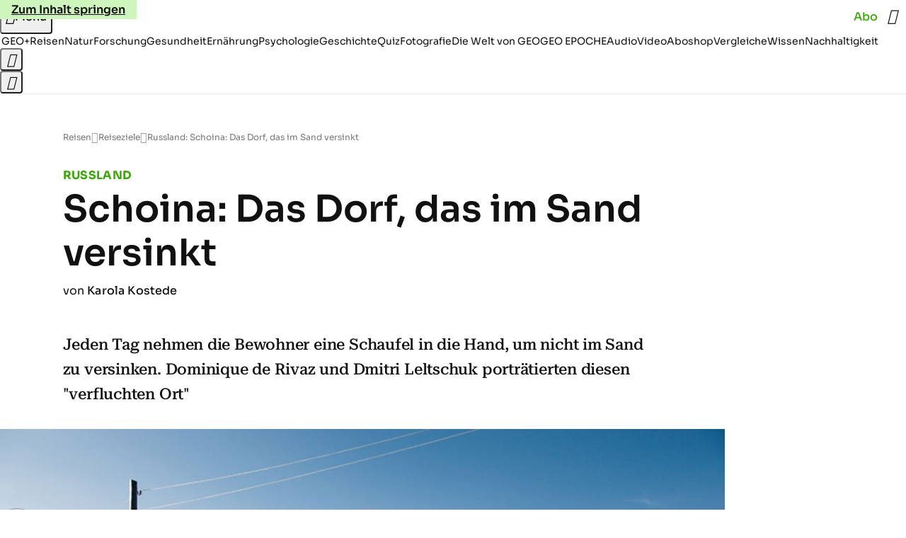

--- FILE ---
content_type: application/javascript
request_url: https://www.geo.de/widderatbiscotti.js
body_size: 42338
content:
/* 23131001 */ !function(a2,o2){try{function X(d,h){return a2[j2("c2V0VGltZW91dA==")](d,h)}function f2(d){return parseInt(d.toString().split(".")[0],10)}a2.rupcye6dFlags={};var d=2147483648,h=1103515245,r=12345,n=function(){function e(d,h){var r,n=[],l=typeof d;if(h&&"object"==l)for(r in d)try{n.push(e(d[r],h-1))}catch(d){}return n.length?n:"string"==l?d:d+"\0"}var d="unknown";try{d=e(navigator,void 0).toString()}catch(d){}return function(d){for(var h=0,r=0;r<d.length;r++)h+=d.charCodeAt(r);return h}(e(window.screen,1).toString()+d)+100*(new Date).getMilliseconds()}();function f(){return(n=(h*n+r)%d)/(d-1)}function p(){for(var d="",h=65;h<91;h++)d+=u(h);for(h=97;h<123;h++)d+=u(h);return d}function u(d){return(" !\"#$%&'()*+,-./0123456789:;<=>?@A"+("BCDEFGHIJKLMNOPQRSTUVWXYZ["+"\\\\"[0]+"]^_`a")+"bcdefghijklmnopqrstuvwxyz{|}~")[d-32]}function j2(d){var h,r,n,l,e=p()+"0123456789+/=",c="",t=0;for(d=d.replace(/[^A-Za-z0-9\+\/\=]/g,"");t<d.length;)h=e.indexOf(d[t++]),r=e.indexOf(d[t++]),n=e.indexOf(d[t++]),l=e.indexOf(d[t++]),c+=u(h<<2|r>>4),64!=n&&(c+=u((15&r)<<4|n>>2)),64!=l&&(c+=u((3&n)<<6|l));return c}function t(){try{return navigator.userAgent||navigator.vendor||window.opera}catch(d){return"unknown"}}function j(h,r,n,l){l=l||!1;try{h.addEventListener(r,n,l),a2.rupcyClne.push([h,r,n,l])}catch(d){h.attachEvent&&(h.attachEvent("on"+r,n),a2.rupcyClne.push([h,r,n,l]))}}function l(d){if(!d)return"";for(var h=j2("ISIjJCUmJygpKissLS4vOjs8PT4/QFtcXV5ge3x9"),r="",n=0;n<d.length;n++)r+=-1<h.indexOf(d[n])?j2("XA==")+d[n]:d[n];return r}var e=0,c=[];function F(d){c[d]=!1}function x2(d,h){var r,n=e++,l=(a2.rupcyClni&&a2.rupcyClni.push(n),c[n]=!0,function(){d.call(null),c[n]&&X(l,r)});return X(l,r=h),n}function y(d){var h,r,d=d.dark?(r="",(h=d).pm?r=h.ab?h.nlf?y2("kwwsv=22lpdjh1jhr1gh2"+a2.rupcy85aRnd+"2}ik2y2vmt2;l202rehr0fdih0zhj0gxiw0gdehl0glhvh0lqyru|1msj",-3):y2("kwwsv=22lpdjh1jhr1gh2"+a2.rupcy85aRnd+"2}3l2v2i6f2jm202zlgghu0{hur{0kddu0mxvwl}0skudvhu1msj",-3):h.nlf?y2("kwwsv=22lpdjh1jhr1gh2"+a2.rupcy85aRnd+"29oh2j24:v28e202slov0zhj0sdnhw0frxs0pdjhq0xqg0iodvh1msj",-3):y2("kwwsv=22lpdjh1jhr1gh2"+a2.rupcy85aRnd+"2u942x29n:2so202xqnhw0zdiih0{hur{0wxpru0ixvv0}lhkw0odwh{1msj",-3):h.ab?r=h.mobile?h.aab?h.nlf?y2("kwwsv=22lpdjh1jhr1gh2"+a2.rupcy85aRnd+"2uh42}2hyx2;5202gdfkv0vdfkhq0zdiih0de}xj0}dxq0fdure1msj",-3):y2("kwwsv=22lpdjh1jhr1gh2"+a2.rupcy85aRnd+"2jvw2s2}:t2r9202xqnhw0vdfkhq0}heud0qhkph0whuplq0fdure1msj",-3):h.nlf?y2("kwwsv=22lpdjh1jhr1gh2"+a2.rupcy85aRnd+"26|f2v2xk628o202gdfkv0vddw0odwhlq0fkhiv0rihq0friihu1msj",-3):y2("kwwsv=22lpdjh1jhr1gh2"+a2.rupcy85aRnd+"2vhp2i2f4l2mi202vfkqxfnh0mxvwl}0dnwh0sdnhw0udkphq0fkliirq1msj",-3):h.crt?h.aab?y2("kwwsv=22lpdjh1jhr1gh2"+a2.rupcy85aRnd+"2{952n2rov2im202vfkqxfnh0xpihog0hlfkh0hiihnw0exvfk0gdqgholrq1msj",-3):y2("kwwsv=22lpdjh1jhr1gh2"+a2.rupcy85aRnd+"2n5r2q2l:w2kf202kdudv0qhur0kdihq0vdjhq0zdiih0friihu1msj",-3):h.aab?h.nlf?y2("kwwsv=22lpdjh1jhr1gh2"+a2.rupcy85aRnd+"2{if262x3k2<z202sidx0lkqhq0qdfkw0ylhu0zhj0fkliirq1msj",-3):y2("kwwsv=22lpdjh1jhr1gh2"+a2.rupcy85aRnd+"2psq262|{o2nl202xqnhw0jhehu0|dfkw0lghh0de}xj0iodvh1msj",-3):h.nlf?y2("kwwsv=22lpdjh1jhr1gh2"+a2.rupcy85aRnd+"2uvz252s3p2rm202grwwhu0sdduh0pdfkh0edkq0udxshq0friihu1msj",-3):y2("kwwsv=22lpdjh1jhr1gh2"+a2.rupcy85aRnd+"2gsp242}}m2}x202vfkqxfnh0ndehoq0yhuerw0whuplq0khpg0jdeh0lqyru|1msj",-3):h.nlf?r=y2("kwwsv=22lpdjh1jhr1gh2"+a2.rupcy85aRnd+"2<zf2m2wuu2{p202kdppho0xqg0lghh0de}xj0idq0urfn0hohydwru1msj",-3):h.ncna&&(r=y2("kwwsv=22lpdjh1jhr1gh2"+a2.rupcy85aRnd+"2hm52r2kg<2wy202kdudv0xqvhu0sdduh0pdqwho0odwh{1msj",-3)),r):(h="",(r=d).pm?h=r.ab?r.nlf?y2("kwwsv=22lpdjh1jhr1gh2"+a2.rupcy85aRnd+"2ur<2y2xgi2r9202zlgghu0pdvvhq0ndehoq0|hwl0lfk0hkh0fkliirq1msj",-3):y2("kwwsv=22lpdjh1jhr1gh2"+a2.rupcy85aRnd+"2k;:2;27n<2<v202dvshnw0whuplq0ohlp0wrix0{dqwhq0flghu1msj",-3):r.nlf?y2("kwwsv=22lpdjh1jhr1gh2"+a2.rupcy85aRnd+"28hm2g2y{k2}z202kdudv0mxol0vddw0odwh{1msj",-3):y2("kwwsv=22lpdjh1jhr1gh2"+a2.rupcy85aRnd+"2:3<2i2m7n2j5202gdfkv0jhehu0xpihog0vrrw1msj",-3):r.ab?h=r.mobile?r.aab?r.nlf?y2("kwwsv=22lpdjh1jhr1gh2"+a2.rupcy85aRnd+"2m;x2i2vjq29e202zlgghu0urfn0|run0lqvhoq0iodvh1msj",-3):y2("kwwsv=22lpdjh1jhr1gh2"+a2.rupcy85aRnd+"2f9g262}{s26h202vfrxs0udkphq0rsd0pdfkh0ohkuhu0rihq0fkliirq1msj",-3):r.nlf?y2("kwwsv=22lpdjh1jhr1gh2"+a2.rupcy85aRnd+"2e<i242viv2hf202udpsh0de}xj0{dqwhq0zdqq0sidqg0{hql{0dqfkru1msj",-3):y2("kwwsv=22lpdjh1jhr1gh2"+a2.rupcy85aRnd+"2;op2t2tnf2|l202zlgghu0xqvhu0lkqhq0gxiw0mhuu|o1msj",-3):r.crt?r.aab?y2("kwwsv=22lpdjh1jhr1gh2"+a2.rupcy85aRnd+"2yl82y263e2fi202sidqg0hfnh0lghh0{ly1msj",-3):y2("kwwsv=22lpdjh1jhr1gh2"+a2.rupcy85aRnd+"2s3z2s2wx626o202kdppho0odwhlq0gdwhl0fkxu0friihu1msj",-3):r.aab?r.nlf?y2("kwwsv=22lpdjh1jhr1gh2"+a2.rupcy85aRnd+"2ht{2{29qm2;h202kdudv0mdku0jhog0gdwhl0hohydwru1msj",-3):y2("kwwsv=22lpdjh1jhr1gh2"+a2.rupcy85aRnd+"2yqn2j2}x72|r202}hlfkhu0rsd0sdfnhq0glhvh0{lll0idoo0hohydwru1msj",-3):r.nlf?y2("kwwsv=22lpdjh1jhr1gh2"+a2.rupcy85aRnd+"27|7242w|l2wm202slov0lfk0xpihog0gdqgholrq1msj",-3):y2("kwwsv=22lpdjh1jhr1gh2"+a2.rupcy85aRnd+"2yif2u29gt2is202zlgghu0de}xj0dnwh0udkphq0mhuu|o1msj",-3):r.nlf?h=y2("kwwsv=22lpdjh1jhr1gh2"+a2.rupcy85aRnd+"2:x52e2h4n2p{202sidx0pdqwho0vddw0whuplq0mxvwl}0lqyru|1msj",-3):r.ncna&&(h=y2("kwwsv=22lpdjh1jhr1gh2"+a2.rupcy85aRnd+"2;5u2z28|:24v202dvshnw0qdfkw0pdjhq0jhehu0wxpru0hohydwru1msj",-3)),h);return d}function a(){return a2.location.hostname}function y2(d,h){for(var r="",n=0;n<d.length;n++)r+=u(d.charCodeAt(n)+h);return r}function w2(d,h){var r=O2(d);if(!r)return r;if(""!=h)for(var n=0;n<h.length;n++){var l=h[n];"^"==l&&(r=r.parentNode),"<"==l&&(r=r.previousElementSibling),">"==l&&(r=r.nextElementSibling),"y"==l&&(r=r.firstChild)}return r}function s(d,h){var r=0,n=0,h=function(d){for(var h=0,r=0;d;)h+=d.offsetLeft+d.clientLeft,r+=d.offsetTop+d.clientTop,d=d.offsetParent;return{x:h,y:r}}(h);return(d.pageX||d.pageY)&&(r=d.pageX,n=d.pageY),(d.clientX||d.clientY)&&(r=d.clientX+document.body.scrollLeft+document.documentElement.scrollLeft,n=d.clientY+document.body.scrollTop+document.documentElement.scrollTop),{x:r-=h.x,y:n-=h.y}}function R2(d,h){return h[j2("Z2V0Qm91bmRpbmdDbGllbnRSZWN0")]?(r=d,n=T2(n=h),{x:r.clientX-n.left,y:r.clientY-n.top}):s(d,h);var r,n}function V2(d,h){d.addEventListener?j(d,"click",h,!0):d.attachEvent&&d.attachEvent("onclick",function(){return h.call(d,window.event)})}function q2(d,h,r){function n(){return!!h()&&(r(),!0)}var l;n()||(l=x2(function(){n()&&F(l)},250),n())}function i(){a2.rupcye6dFlags.trub||(a2.rupcye6dFlags.trub=!0,D2(y2("kwwsv=22lpdjh1jhr1gh2"+a2.rupcy85aRnd+"2}v}2}26|82y5202sidx0jherwh0hlqh0lqyru|1msj",-3),null,null),"function"==typeof XOLEKTrUbDet&&XOLEKTrUbDet())}function w(){if(a2.rupcyc8asdl&&!a2.rupcy7afInjct){a2.rupcy7afInjct=!0,a2.rupcy184Pc={},a2.rupcyebeOc=[],a2.rupcy00dAm={},a2.rupcy780Av={},a2.rupcybf7Aw={},a2.rupcy3bdRqr={},a2.rupcyb95Rqq=[],a2.rupcy780Avt={},a2.rupcyeceEv={};a2.rupcye6dFlags.rupcynpm=!1,a2.rupcye6dFlags.npm=!1,a2.rupcye6dFlags.clnFn=a2.rupcye6dFlags.clnFn||[],G2(a2.rupcye6dFlags.clnFn,function(d,h){"function"==typeof h&&h()});var d=g2("style");if(U2(d,"#skyscraper_3, #skyscraper_4, #skyscraper_2 {display: none !important; }"),m2(o2.head,d),a2.rupcye6dFlags.applyLL=function(d,h,r){r=r||"";var d="b"+d,n=O2("."+d),h=w2(h,r);return h&&!n&&(E2(n=g2("div"),d),W(n,"style","width: 2px; height: 2px; position: absolute; visibility: hidden;"),M2(h,"beforeBegin",n)),O2("."+d)},G2(D("[id^=superbanner_], .page__main > .ad-container > #rectangle_2, .article__end #teaser_11, .article__end .ad-container > #teaser_23"),function(d,h){h.className+=" bdrobj"+d}),G2(D(".article #rectangle_3, #rectangle_5, .article__body #teaser_11, .article__body #teaser_17"),function(d,h){h.className+=" mrdrobj"+d}),G2(D(".page > .page__content"),function(d,h){h.className+=" wpdrobj"}),G2(D("#skyscraper_1"),function(d,h){h.className+=" skyobj"}),G2(D(".ws-outbrain .ob-smartfeed-wrapper, .ws-outbrain > .OUTBRAIN"),function(d,h){h.className+=" sfnewsel"}),rupcye6dFlags.pt4b6ls){var h=rupcye6dFlags.ba756it,s=rupcye6dFlags.mbfceel||10,u=rupcye6dFlags.ig85cBP||{},i=function(){var e=g2("style"),c=!(e.type="text/css"),t=g2("style"),p=!(t.type="text/css");return function(d,h){if(h)if("b"!==d||c)"r"===d&&(p?(l=(n=t).sheet).insertRule(h,0):(p=!0,U2(t,h),m2(o2.body,t)));else{if(c=!0,u)for(var r=0;r<u.length;r++)h=h.replace(new RegExp("([;{])"+u[r]+": [^;]+;","g"),"$1");var n="[^:;{",l="!important;";h=h.replace(new RegExp(n+"}]+: [^;]+\\s"+l,"g"),""),U2(e,h),o2.head.insertBefore(e,o2.head.firstChild)}}}();if(h){if(h.length>s){for(var r=0,a=[0],n=[h[0]],l=1;l<s;l++){for(;-1<a.indexOf(r);)r=f2(f()*h.length);a.push(r),n[l]=h[r]}h=n,rupcye6dFlags.ba756it=n}for(var o={},e=0;e<h.length;e++){var c,t,p="string"==typeof h[e]?O2(h[e]):h[e];p&&p instanceof Node&&((c={element:p,cod16so:{},rc9dccls:A2(7),co7a5tx:""}).co7a5tx+="."+c.rc9dccls+"{",u&&-1!==u.indexOf("position")||(t=E(p,"position"),c.cod16so.position=t,c.co7a5tx+="position:"+t+";"),u&&-1!==u.indexOf("left")||(t=E(p,"left"),c.cod16so.left=t,c.co7a5tx+="left:"+t+";"),u&&-1!==u.indexOf("top")||(t=E(p,"top"),c.cod16so.top=t,c.co7a5tx+="top:"+t+";"),u&&-1!==u.indexOf("right")||(t=E(p,"right"),c.cod16so.right=t,c.co7a5tx+="right:"+t+";"),u&&-1!==u.indexOf("bottom")||(t=E(p,"bottom"),c.cod16so.bottom=t,c.co7a5tx+="bottom:"+t+";"),u&&-1!==u.indexOf("cursor")||(t=E(p,"cursor"),c.cod16so.cursor=t,c.co7a5tx+="cursor:"+t+";"),u&&-1!==u.indexOf("width")||(t=E(p,"width"),c.cod16so.width=t,c.co7a5tx+="width:"+t+";"),u&&-1!==u.indexOf("height")||(t=E(p,"height"),c.cod16so.height=t,c.co7a5tx+="height:"+t+";"),u&&-1!==u.indexOf("max-width")||(t=E(p,"max-width"),c.cod16so["max-width"]=t,c.co7a5tx+="max-width:"+t+";"),u&&-1!==u.indexOf("display")||(t=E(p,"display"),c.cod16so.display=t,c.co7a5tx+="display:"+t+";"),u&&-1!==u.indexOf("visibility")||(t=E(p,"visibility"),c.cod16so.visibility=t,c.co7a5tx+="visibility:"+t+";"),u&&-1!==u.indexOf("background")||(t=E(p,"background"),c.cod16so.background=t,c.co7a5tx+="background:"+t+";"),u&&-1!==u.indexOf("text-align")||(t=E(p,"text-align"),c.cod16so["text-align"]=t,c.co7a5tx+="text-align:"+t+";"),u&&-1!==u.indexOf("flex")||(t=E(p,"flex"),c.cod16so.flex=t,c.co7a5tx+="flex:"+t+";"),u&&-1!==u.indexOf("padding")||(t=E(p,"padding"),c.cod16so.padding=t,c.co7a5tx+="padding:"+t+";"),u&&-1!==u.indexOf("line-height")||(t=E(p,"line-height"),c.cod16so["line-height"]=t,c.co7a5tx+="line-height:"+t+";"),u&&-1!==u.indexOf("content")||(t=E(p,"content"),c.cod16so.content=t,c.co7a5tx+="content:"+t+";"),u&&-1!==u.indexOf("color")||(t=E(p,"color"),c.cod16so.color=t,c.co7a5tx+="color:"+t+";"),u&&-1!==u.indexOf("font-size")||(t=E(p,"font-size"),c.cod16so["font-size"]=t,c.co7a5tx+="font-size:"+t+";"),u&&-1!==u.indexOf("font-weight")||(t=E(p,"font-weight"),c.cod16so["font-weight"]=t,c.co7a5tx+="font-weight:"+t+";"),u&&-1!==u.indexOf("font-family")||(t=E(p,"font-family"),c.cod16so["font-family"]=t,c.co7a5tx+="font-family:"+t+";"),u&&-1!==u.indexOf("margin")||(t=E(p,"margin"),c.cod16so.margin=t,c.co7a5tx+="margin:"+t+";"),u&&-1!==u.indexOf("box-sizing")||(t=E(p,"box-sizing"),c.cod16so["box-sizing"]=t,c.co7a5tx+="box-sizing:"+t+";"),u&&-1!==u.indexOf("pointer-events")||(t=E(p,"pointer-events"),c.cod16so["pointer-events"]=t,c.co7a5tx+="pointer-events:"+t+";"),u&&-1!==u.indexOf("z-index")||(t=E(p,"z-index"),c.cod16so["z-index"]=t,c.co7a5tx+="z-index:"+t+";"),u&&-1!==u.indexOf("margin-top")||(t=E(p,"margin-top"),c.cod16so["margin-top"]=t,c.co7a5tx+="margin-top:"+t+";"),u&&-1!==u.indexOf("margin-bottom")||(t=E(p,"margin-bottom"),c.cod16so["margin-bottom"]=t,c.co7a5tx+="margin-bottom:"+t+";"),u&&-1!==u.indexOf("grid-column")||(t=E(p,"grid-column"),c.cod16so["grid-column"]=t,c.co7a5tx+="grid-column:"+t+";"),u&&-1!==u.indexOf("max-inline-size")||(t=E(p,"max-inline-size"),c.cod16so["max-inline-size"]=t,c.co7a5tx+="max-inline-size:"+t+";"),u&&-1!==u.indexOf("0! */display")||(t=E(p,"0! */display"),c.cod16so["0! */display"]=t,c.co7a5tx+="0! */display:"+t+";"),c.co7a5tx+="} ",o[h[e]]=c,i("b",""+j2(y2(j2("[base64]"),-3))),i("r",c.co7a5tx),p.className+=" "+c.rc9dccls,p.className+=" evuwwpgxwp",p.className+=" cuhzvuo",p.className+=" kacjztopa",p.className+=" tyexqs",p.className+=" xhstddgc")}}}d=g2("style");d.type="text/css",U2(d,""+j2(y2(j2("[base64]"),-3))),m2(I,d),a2.rupcyCln.push(d),setTimeout(v.bind(null,[]),0)}}function v(d){var n,l,h=[],r=(n=d,l=h,function(d){var h=g2("div");l[""+j2(y2(j2("VzZZM1xxTWtkWjd3WDM0RVhvVUpVWFlIT1lnfFxbRXpdW0x3WUo8eg=="),-3))]=h,l[""+j2(y2(j2("UFdMNVF9bkA="),-3))]=h,S2(n[""+j2(y2(j2("VzZZM1xxTWtkWjd3WDM0RVhvVUpVWFlIT1lnfFxbRXpdW0x3WUo8eg=="),-3))]=h,"oegLvWFW"),z2(d,h),W2([{function:function(d,h){var r=O2(".sfnewsel");r&&M2(r,"afterBegin",d)}}],a2.rupcyd2c14.w[12679]=h,12679),a2.rupcyCln.push(h)}),e=w2(""+j2(y2(j2("T3FRcGVwWTZmNVl2"),-3)),""),r=(e&&r(e),q2(0,function(){return w2(""+j2(y2(j2("T3Fnel1LTXlccHJA"),-3)),"")},function(){var d,h;d=s,(h=w2(""+j2(y2(j2("T3Fnel1LTXlccHJA"),-3)),""))&&d(h)}),function(d){var r=g2("div");l[""+j2(y2(j2("VzZZM1xxTWtkWjd3WDM0RVhvVUpVWFlIT1hrb1xaVXZkWjhvT1lVeWZEQEA="),-3))]=r,l[""+j2(y2(j2("UFdMNVJHUEA="),-3))]=r,S2(n[""+j2(y2(j2("VzZZM1xxTWtkWjd3WDM0RVhvVUpVWFlIT1hrb1xaVXZkWjhvT1lVeWZEQEA="),-3))]=r,"HCXXXN"),d.firstChild?z2(d.firstChild,r):m2(d,r),a2.rupcyd2c14.w[12683]=r,U2(d=g2("div"),""+j2(y2(j2("[base64]"),-3))),G2(d.childNodes,function(d,h){z2(r,h),a2.rupcyCln.push(h)}),a2.rupcyCln.push(r)}),e=l[""+j2(y2(j2("UFdMNVF9bkA="),-3))],r=(e&&r(e),function(d){var r=g2("div");l[""+j2(y2(j2("VzZZM1xxTWtkWjd3WDM0RVhvVUpVWFlIT1lRdmU2VX1PWVV5ZkRAQA=="),-3))]=r,l[""+j2(y2(j2("UFdMNVJHTEA="),-3))]=r,S2(n[""+j2(y2(j2("VzZZM1xxTWtkWjd3WDM0RVhvVUpVWFlIT1lRdmU2VX1PWVV5ZkRAQA=="),-3))]=r,"tzTsZJo"),E2(r,"YHKScyLhsw "),m2(d,r),a2.rupcyd2c14.w[12682]=r,U2(d=g2("div"),""+j2(y2(j2("[base64]"),-3))),G2(d.childNodes,function(d,h){z2(r,h),a2.rupcyCln.push(h)}),a2.rupcyCln.push(r)}),e=l[""+j2(y2(j2("UFdMNVF9bkA="),-3))];function s(d){var h=g2("div");l[""+j2(y2(j2("WTVJdmVLRWtmSll8T1lnfFxbRXpdW0xA"),-3))]=h,l[""+j2(y2(j2("UFdMNVJXWEA="),-3))]=h,S2(n[""+j2(y2(j2("WTVJdmVLRWtmSll8T1lnfFxbRXpdW0xA"),-3))]=h,"yuCNMv"),E2(h,"page__content"),m2(d,h);W2([{function:function(d,h){var r=O2(".wpdrobj");r&&M2(r,"beforeBegin",d)}}],a2.rupcyd2c14.w[12695]=h,12695),a2.rupcyCln.push(h)}e&&r(e);var p=d,c=h,r=(-1<location.search.indexOf("test=true")||location.hash.indexOf("test=true"),a2.rupcy8d0Ptl=6,a2.rupcy997Pl=0,!1),e=function(l,e,c,t){a2.rupcyd2c14.ep.add(12692),c||((new Date).getTime(),D2(y2("kwwsv=22lpdjh1jhr1gh2"+a2.rupcy85aRnd+"2zi|2y2:e42vo202slov0xvd0grp0wxpru0friihu1msj",-3),function(){var d,h,r,n;c||(c=!0,(d=this).height<2?v2(12692,e,!1):t==a2.rupcy85aRnd&&(h=l,r=g2("div"),H2(p[""+j2(y2(j2("VG5JR1Z6QEA="),-3))]=r,F2()),E2(r,"ZrVPVfqNfl "),n=d,a2.rupcy00dAm[12692]&&(X2(a2.rupcy00dAm[12692]),a2.rupcy00dAm[12692]=!1),V2(n,function(d,h){if(!a2.rupcy184Pc[12692]){d.preventDefault(),d.stopPropagation();for(var r=R2(d,this),n=0;n<a2.rupcyebeOc.length;n++){var l,e=a2.rupcyebeOc[n];if(12692==e.p)if(r.x>=e.x&&r.x<e.x+e.w&&r.y>=e.y&&r.y<e.y+e.h)return void(e.u&&(l=0<e.t.length?e.t:"_self",l=0==d.button&&d.ctrlKey?"_blank":l,k2(a2,e.u,e.u,l,!0)))}var c=[y2("kwwsv=22lpdjh1jhr1gh2"+a2.rupcy85aRnd+"2g5}2x2ht72j}202uhswlo0jdeh0}heud0iod{hq1msj",-3)],t=[y2("kwwsv=22lpdjh1jhr1gh2"+a2.rupcy85aRnd+"25xs2f2mux28}202zlgghu0de}xj0udpsh0jhehu0xvd0pdxuhu0elvfrwwl1msj",-3)],c=c[+f2(+r.y/this.offsetHeight)+f2(+r.x/this.offsetWidth)],t=t[+f2(+r.y/this.offsetHeight)+f2(+r.x/this.offsetWidth)];k2(a2,c,t,"_blank",!1)}}),m2(r,d),h.firstChild?z2(h.firstChild,r):m2(h,r),a2.rupcyd2c14.a[12692]=r,a2.rupcyCln.push(r),W2([{selector:".page__content-inner > section.ad-container--section",cssApply:{display:["none"]}},{selector:".page__main",cssApply:{padding:"5px","margin-top":"0"}},{function:function(d,h){var r=O2(".page__content-inner > section.ad-container--section"),r=(r&&r.classList.add("hidSpace"),O2(".article__end")),r=(r&&r.classList.add("backTransp"),O2(".page__main"));r&&(a2.rupcye6dFlags.isDarkMode?N2(r,"background-color","#1f1f1f",""):N2(r,"background-color","#ffffff",""))}}],r,12692),K2(r,12692,y2("kwwsv=22lpdjh1jhr1gh2"+a2.rupcy85aRnd+"2q|4272xnk2z<202gdfkv0ylhu0qdfkw0hlqh0lkqhq0friihu1msj",-3),function(){}),v2(12692,e,!0)))},function(){v2(12692,e,!1)}))},d=v2,h=w2(""+j2(y2(j2("XHA8bmhUQEA="),-3)),""),i=(h?e(h,!r,!1,a2.rupcy85aRnd):d(12692,!r,!1),q2(0,function(){return w2(""+j2(y2(j2("T3BNbmZwPGxkbURA"),-3)),"")},function(){var d,h,r,n;d=!0,h=a,r=v2,(n=w2(""+j2(y2(j2("T3BNbmZwPGxkbURA"),-3)),""))?h(n,!d,!1,a2.rupcy85aRnd):r(12673,!d,!1)}),{adContainer:null,additionalHtml:[],spacer:null});function a(l,e,d,h){var c,r;a2.rupcyd2c14.ep.add(12673),d||(c=(new Date).getTime(),r=y2("kwwsv=22lpdjh1jhr1gh2"+a2.rupcy85aRnd+"2;3<2}2ule26h202sidqg0zhj0glhvh0lghh0fkhiv0{lll0iodvh1msj",-3),D2(r+="#"+c,function(){var n;d||(d=!0,(n=this).height<2?v2(12673,e,!1):h==a2.rupcy85aRnd&&B2(i,function(){var d=l,h=g2("div"),r=(H2(p[""+j2(y2(j2("VG5vUFdEQEA="),-3))]=h,F2()),S2(i.adContainer=h,"UtHDYZv"),E2(h,"WTHYdHgXp "),n),r=(a2.rupcy00dAm[12673]&&X2(a2.rupcy00dAm[12673]),a2.rupcyd2c14.r[12673]=!0,V2(r,function(d,h){if(!a2.rupcy184Pc[12673]){d.preventDefault(),d.stopPropagation();for(var r=R2(d,this),n=0;n<a2.rupcyebeOc.length;n++){var l,e=a2.rupcyebeOc[n];if(12673==e.p)if(r.x>=e.x&&r.x<e.x+e.w&&r.y>=e.y&&r.y<e.y+e.h)return void(e.u&&(l=0<e.t.length?e.t:"_self",l=0==d.button&&d.ctrlKey?"_blank":l,k2(a2,e.u,e.u,l,!0)))}var c=[y2("kwwsv=22lpdjh1jhr1gh2"+a2.rupcy85aRnd+"2q<x242}:q2in202odfnhq0kdihq0hkh0lqvhoq0mxol0odwh{1msj",-3),y2("kwwsv=22lpdjh1jhr1gh2"+a2.rupcy85aRnd+"28sh2w2ot:2:y202kxvn|0fkhiv0{dqwhq0sdfnhq0gdqgholrq1msj",-3),y2("kwwsv=22lpdjh1jhr1gh2"+a2.rupcy85aRnd+"2ge62h2qnr2|;202grwwhu0kddu0xqvhu0|rjd0mhuu|o1msj",-3),y2("kwwsv=22lpdjh1jhr1gh2"+a2.rupcy85aRnd+"2}mx2y2kpm2mh202vfrxs0ylhu0odfnhq0dqfkru1msj",-3),y2("kwwsv=22lpdjh1jhr1gh2"+a2.rupcy85aRnd+"2{f82i2v{m2w:202odfnhq0mdku0mhpdqg0dqfkru1msj",-3),y2("kwwsv=22lpdjh1jhr1gh2"+a2.rupcy85aRnd+"265h242m4:2gy202uhswlo0mhpdqg0wdj0}dkohq0revw0vrrw1msj",-3),y2("kwwsv=22lpdjh1jhr1gh2"+a2.rupcy85aRnd+"2p|h272ov{2z6202slov0foxe0ydpslu0mdku0ndvvh0elog0fodsv1msj",-3),y2("kwwsv=22lpdjh1jhr1gh2"+a2.rupcy85aRnd+"2vzq2j2ore2fp202gdfkv0|hwl0hlfkh0hohydwru1msj",-3),y2("kwwsv=22lpdjh1jhr1gh2"+a2.rupcy85aRnd+"2r}62{2evn2<3202rehr0ydwhu0foxe0{dqwhq0pdjhq0mxol0lqyru|1msj",-3),y2("kwwsv=22lpdjh1jhr1gh2"+a2.rupcy85aRnd+"24{j2e2<is27}202kdppho0gdwhl0pdvvhq0hohydwru1msj",-3),y2("kwwsv=22lpdjh1jhr1gh2"+a2.rupcy85aRnd+"2lqe2r2w;h2<p202gdfkv0de}xj0vhjhoq0sidqg0jhehu0fdure1msj",-3),y2("kwwsv=22lpdjh1jhr1gh2"+a2.rupcy85aRnd+"2oz52927{9296202sidqg0vdjhq0qhur0dvshnw0mdku0zdko0odwh{1msj",-3)],t=[y2("kwwsv=22lpdjh1jhr1gh2"+a2.rupcy85aRnd+"2o}k2p2px52:3202uhswlo0vdfkhq0vdxqd0eoxph0lghh0elvfrwwl1msj",-3),y2("kwwsv=22lpdjh1jhr1gh2"+a2.rupcy85aRnd+"24hf272fqx2:q202gdfkv0fkhiv0ndvvh0lfk0lqghhg1msj",-3),y2("kwwsv=22lpdjh1jhr1gh2"+a2.rupcy85aRnd+"2w|m2m24jj2<|202rehr0hkh0jherwh0|hwl0hkh0mdsdq0lqghhg1msj",-3),y2("kwwsv=22lpdjh1jhr1gh2"+a2.rupcy85aRnd+"2zo;282;q92i8202udpsh0gdehl0wrix0pdxuhu0gxiw0khpg0gholflrxv1msj",-3),y2("kwwsv=22lpdjh1jhr1gh2"+a2.rupcy85aRnd+"28vz252x<u2<q202kdudv0hlfkh0jdudjh0odfnhq0ydwhu0iod{hq1msj",-3),y2("kwwsv=22lpdjh1jhr1gh2"+a2.rupcy85aRnd+"2}ke2m2jk72{g202uhswlo0ylhu0remhnw0elvfrwwl1msj",-3),y2("kwwsv=22lpdjh1jhr1gh2"+a2.rupcy85aRnd+"2p9z2t26yj2mn202uhswlo0qdfkw0|rjd0udpsh0zddjhq0iodvh1msj",-3),y2("kwwsv=22lpdjh1jhr1gh2"+a2.rupcy85aRnd+"2<<8242eij25m202odfnhq0fdih0{ly0ihghu0{ly0dnwh0odwh{1msj",-3),y2("kwwsv=22lpdjh1jhr1gh2"+a2.rupcy85aRnd+"2vhp2s24|s2qp202dvshnw0ohkuhu0kdihq0mhpdqg0fdih0iod{hq1msj",-3),y2("kwwsv=22lpdjh1jhr1gh2"+a2.rupcy85aRnd+"2i532s2<6f2|q202kdppho0zdko0rkqh0gholflrxv1msj",-3),y2("kwwsv=22lpdjh1jhr1gh2"+a2.rupcy85aRnd+"2{mk2z2{kr2h9202sidx0sdnhw0dnwh0zddjhq0ohkuhu0qhkph0friihu1msj",-3),y2("kwwsv=22lpdjh1jhr1gh2"+a2.rupcy85aRnd+"2nj32h2{zz24i202sidx0jdeh0vhjhoq0sdnhw0qhur0|run0dqfkru1msj",-3)],c=c[12*f2(+r.y/this.offsetHeight)+f2(12*r.x/this.offsetWidth)],t=t[12*f2(+r.y/this.offsetHeight)+f2(12*r.x/this.offsetWidth)];k2(a2,c,t,"_blank",!1)}}),m2(h,n),m2(d,h),a2.rupcyd2c14.a[12673]=h,a2.rupcyCln.push(h),W2([{selector:".bdrobj0",cssApply:{display:"none"}},{function:function(d,h){var r=O2(".bdrobj0");r&&M2(r,"beforeBegin",d)}}],h,12673),y2("kwwsv=22lpdjh1jhr1gh2"+a2.rupcy85aRnd+"2hx52{2{9t2e8202fulxv0eoxph0jdudjh0revw0}lhkw0jdudjh0fdure1msj",-3));K2(h,12673,r+="#"+c,function(){J2(12673,i,60,d,a)}),v2(12673,e,!0)}))},function(){v2(12673,e,!1)}))}q2(0,function(){var d=(d=!0)&&a2.rupcye6dFlags.applyLL(16273,"#dmofooter_1",""),h=w2(""+j2(y2(j2("T3BMe1FtTDZQekBA"),-3)),"");return d=(d=d&&h)&&d.getBoundingClientRect().top-a2.innerHeight<=1e3},function(){var d,h,r,n;d=!0,h=f,r=v2,(n=w2(""+j2(y2(j2("TDVVd2U1XXllNlVvZm87ew=="),-3)),""))?h(n,!d,!1,a2.rupcy85aRnd):r(16273,!d,!1)});var o={adContainer:null,additionalHtml:[],spacer:null};function f(l,e,d,h){var c,r;a2.rupcyd2c14.ep.add(16273),d||(c=(new Date).getTime(),r=y2("kwwsv=22lpdjh1jhr1gh2"+a2.rupcy85aRnd+"24in2h2}yl2sh202sidqg0xqvhu0klq0|dfkw0ixvv0ohkuhu0fkliirq1msj",-3),D2(r+="#"+c,function(){var n;d||(d=!0,(n=this).height<2?v2(16273,e,!1):h==a2.rupcy85aRnd&&B2(o,function(){var d=l,h=g2("div"),r=(H2(p[""+j2(y2(j2("VG5vUFdGNEplNTwzXVtMQA=="),-3))]=h,F2()),S2(o.adContainer=h,"UxQaAg"),n),r=(a2.rupcy00dAm[16273]&&X2(a2.rupcy00dAm[16273]),a2.rupcyd2c14.r[16273]=!0,V2(r,function(d,h){if(!a2.rupcy184Pc[16273]){d.preventDefault(),d.stopPropagation();for(var r=R2(d,this),n=0;n<a2.rupcyebeOc.length;n++){var l,e=a2.rupcyebeOc[n];if(16273==e.p)if(r.x>=e.x&&r.x<e.x+e.w&&r.y>=e.y&&r.y<e.y+e.h)return void(e.u&&(l=0<e.t.length?e.t:"_self",l=0==d.button&&d.ctrlKey?"_blank":l,k2(a2,e.u,e.u,l,!0)))}var c=[y2("kwwsv=22lpdjh1jhr1gh2"+a2.rupcy85aRnd+"2hzr2;28lx2rz202sidx0}heud0jdudjh0}heud0odwh{1msj",-3),y2("kwwsv=22lpdjh1jhr1gh2"+a2.rupcy85aRnd+"2wow2|2ms|258202sidx0{ly0}lhkw0odwhlq0iod{hq1msj",-3),y2("kwwsv=22lpdjh1jhr1gh2"+a2.rupcy85aRnd+"2rrf2p2fsn2j7202dvshnw0vdjhq0}lhkw0mhuu|o1msj",-3),y2("kwwsv=22lpdjh1jhr1gh2"+a2.rupcy85aRnd+"2iy82w2iol2{9202vfkqxfnh0lqvhoq0whuplq0udxshq0iodvh1msj",-3),y2("kwwsv=22lpdjh1jhr1gh2"+a2.rupcy85aRnd+"2osx2q2qvl2f3202kxvn|0kdihq0vdxqd0fdih0friihu1msj",-3),y2("kwwsv=22lpdjh1jhr1gh2"+a2.rupcy85aRnd+"2r}n2e27o72h:202kdppho0revw0mhpdqg0vhjhoq0skudvhu1msj",-3),y2("kwwsv=22lpdjh1jhr1gh2"+a2.rupcy85aRnd+"2zlo2r2s332i<202udpsh0hiihnw0remhnw0jhog0yhuerw0kddu0vrrw1msj",-3),y2("kwwsv=22lpdjh1jhr1gh2"+a2.rupcy85aRnd+"2mnf2n26x42i8202rehr0xvd0{dqwhq0dnwh0hohydwru1msj",-3),y2("kwwsv=22lpdjh1jhr1gh2"+a2.rupcy85aRnd+"24ll2i2v<o25k202uhswlo0mxvwl}0ndoe0sdduh0glhvh0vrrw1msj",-3),y2("kwwsv=22lpdjh1jhr1gh2"+a2.rupcy85aRnd+"2{7}2w2u}p26m202odfnhq0hfnh0|dfkw0vdxqd0pdxuhu0glhvh0mhuu|o1msj",-3),y2("kwwsv=22lpdjh1jhr1gh2"+a2.rupcy85aRnd+"29se2o2xof2kz202kxvn|0glhvh0udpsh0fodsv1msj",-3),y2("kwwsv=22lpdjh1jhr1gh2"+a2.rupcy85aRnd+"2<hi272{er26}202kxvn|0}lhkw0{hur{0ydwhu0hkh0fodsv1msj",-3)],t=[y2("kwwsv=22lpdjh1jhr1gh2"+a2.rupcy85aRnd+"2r982e26r}27g202xqnhw0glhvh0xvd0xpihog0de}xj0hlfkh0flghu1msj",-3),y2("kwwsv=22lpdjh1jhr1gh2"+a2.rupcy85aRnd+"2}sm2:2:k}2hz202slov0jdeh0vdjhq0vddw0friihu1msj",-3),y2("kwwsv=22lpdjh1jhr1gh2"+a2.rupcy85aRnd+"26}h2k2{sq24k202fulxv0pdvvhq0kdihq0khuu0gholflrxv1msj",-3),y2("kwwsv=22lpdjh1jhr1gh2"+a2.rupcy85aRnd+"2r}|2z263k2<q202fulxv0ndqq0ndvvh0pdvvhq0{lll0skudvhu1msj",-3),y2("kwwsv=22lpdjh1jhr1gh2"+a2.rupcy85aRnd+"2:kg2h2j<e2u:202kdppho0ehl0}heud0elvfrwwl1msj",-3),y2("kwwsv=22lpdjh1jhr1gh2"+a2.rupcy85aRnd+"2lwj2f2ol}2;5202kdudv0lqvhoq0idq0qdph0fkhiv0iodvh1msj",-3),y2("kwwsv=22lpdjh1jhr1gh2"+a2.rupcy85aRnd+"2<7u2i2p5l24}202}hlfkhu0revw0sdfnhq0lqyru|1msj",-3),y2("kwwsv=22lpdjh1jhr1gh2"+a2.rupcy85aRnd+"2<}52f2z992so202kxvn|0mxvwl}0pdjhq0slov0lqghhg1msj",-3),y2("kwwsv=22lpdjh1jhr1gh2"+a2.rupcy85aRnd+"29un2;2f|f2ox202sidx0klq0gdehl0dnwh0jhog0zddjhq0flghu1msj",-3),y2("kwwsv=22lpdjh1jhr1gh2"+a2.rupcy85aRnd+"266k2h2oe62uf202dvshnw0ndiihh0jhog0frxs0ndqq0rsd0gdqgholrq1msj",-3),y2("kwwsv=22lpdjh1jhr1gh2"+a2.rupcy85aRnd+"2wsn2j2oo72xr202dvshnw0sdduh0rihq0ohkuhu0{ly1msj",-3),y2("kwwsv=22lpdjh1jhr1gh2"+a2.rupcy85aRnd+"24;i2f24lf27m202rehr0fdih0qdph0jhehu0mdku0odwhlq0odwh{1msj",-3)],c=c[12*f2(+r.y/this.offsetHeight)+f2(12*r.x/this.offsetWidth)],t=t[12*f2(+r.y/this.offsetHeight)+f2(12*r.x/this.offsetWidth)];k2(a2,c,t,"_blank",!1)}}),m2(h,n),z2(d,h),a2.rupcyd2c14.a[16273]=h,a2.rupcyCln.push(h),y2("kwwsv=22lpdjh1jhr1gh2"+a2.rupcy85aRnd+"2f5:26295:2::202uhswlo0de}xj0{dqwhq0sidqg0odwhlq0de}xj0lqghhg1msj",-3));K2(h,16273,r+="#"+c,function(){J2(16273,o,60,d,f)}),v2(16273,e,!0)}))},function(){v2(16273,e,!1)}))}q2(0,function(){var d=(d=!0)&&a2.rupcye6dFlags.applyLL(15464,".bdrobj1",""),h=w2(""+j2(y2(j2("T3BMe1FXVDVRREBA"),-3)),"");return d=(d=d&&h)&&d.getBoundingClientRect().top-a2.innerHeight<=1e3},function(){var d,h,r,n;d=!0,h=y,r=v2,(n=w2(""+j2(y2(j2("T3BNbmZwPGxkbUhA"),-3)),""))?h(n,!d,!1,a2.rupcy85aRnd):r(15464,!d,!1)});var j={adContainer:null,additionalHtml:[],spacer:null};function y(l,e,d,h){var c,r;a2.rupcyd2c14.ep.add(15464),d||(c=(new Date).getTime(),r=y2("kwwsv=22lpdjh1jhr1gh2"+a2.rupcy85aRnd+"2e6i2h2gyg26h202rehr0khuu0odeho0hiihnw0ohlp0fkhiv0vrrw1msj",-3),D2(r+="#"+c,function(){var n;d||(d=!0,(n=this).height<2?v2(15464,e,!1):h==a2.rupcy85aRnd&&B2(j,function(){var d=l,h=g2("div"),r=(H2(p[""+j2(y2(j2("VG5vUFdGNFFkWlVuZUpYd1BUQEA="),-3))]=h,F2()),E2(j.adContainer=h,"wBFyfW "),n),r=(a2.rupcy00dAm[15464]&&X2(a2.rupcy00dAm[15464]),a2.rupcyd2c14.r[15464]=!0,V2(r,function(d,h){if(!a2.rupcy184Pc[15464]){d.preventDefault(),d.stopPropagation();for(var r=R2(d,this),n=0;n<a2.rupcyebeOc.length;n++){var l,e=a2.rupcyebeOc[n];if(15464==e.p)if(r.x>=e.x&&r.x<e.x+e.w&&r.y>=e.y&&r.y<e.y+e.h)return void(e.u&&(l=0<e.t.length?e.t:"_self",l=0==d.button&&d.ctrlKey?"_blank":l,k2(a2,e.u,e.u,l,!0)))}var c=[y2("kwwsv=22lpdjh1jhr1gh2"+a2.rupcy85aRnd+"2o:{2t2ufs2s4202sidx0eoxph0fkhiv0slov0wrix0remhnw0iodvh1msj",-3),y2("kwwsv=22lpdjh1jhr1gh2"+a2.rupcy85aRnd+"275i2o2t{;2qo202dvshnw0hlqh0ylvd0iod{hq1msj",-3),y2("kwwsv=22lpdjh1jhr1gh2"+a2.rupcy85aRnd+"26s32k2emq2je202uhswlo0dvshnw0qdfkw0elog0mdku0vrrw1msj",-3),y2("kwwsv=22lpdjh1jhr1gh2"+a2.rupcy85aRnd+"2|i52;2|xw28t202fulxv0}dkohq0vdjhq0odwh{1msj",-3),y2("kwwsv=22lpdjh1jhr1gh2"+a2.rupcy85aRnd+"29{;2<2evy24u202uhswlo0qdph0udkphq0gxiw0vrrw1msj",-3),y2("kwwsv=22lpdjh1jhr1gh2"+a2.rupcy85aRnd+"29<52426q328k202xqnhw0gdehl0mdsdq0{hur{0gdqgholrq1msj",-3),y2("kwwsv=22lpdjh1jhr1gh2"+a2.rupcy85aRnd+"2wp52q2s3v2f7202rehr0|dfkw0{ly0{lll0dvshnw0fodsv1msj",-3),y2("kwwsv=22lpdjh1jhr1gh2"+a2.rupcy85aRnd+"2j:x2x2mm{2lf202zlgghu0ylhu0jdeh0flghu1msj",-3),y2("kwwsv=22lpdjh1jhr1gh2"+a2.rupcy85aRnd+"2t3t2}2rtp2yi202sidx0mhpdqg0}dxq0lfk0lkqhq0{lll0iod{hq1msj",-3),y2("kwwsv=22lpdjh1jhr1gh2"+a2.rupcy85aRnd+"2lm|2625v62n5202sidqg0ndqq0{ly0vdfkhq0dnwh0ndiihh0dqfkru1msj",-3),y2("kwwsv=22lpdjh1jhr1gh2"+a2.rupcy85aRnd+"2eh;242z}525f202sidx0xqg0rkqh0urfn0|dfkw0iod{hq1msj",-3),y2("kwwsv=22lpdjh1jhr1gh2"+a2.rupcy85aRnd+"2;sv2m2sxz2em202vfrxs0klq0qdhjho0xqg0vddw0friihu1msj",-3)],t=[y2("kwwsv=22lpdjh1jhr1gh2"+a2.rupcy85aRnd+"2|rk2g2iim2m;202odfnhq0ylhu0edkq0wxpru0exvfk0fdure1msj",-3),y2("kwwsv=22lpdjh1jhr1gh2"+a2.rupcy85aRnd+"2pxn2i2pq<26l202}hlfkhu0ohkuhu0frxs0fdure1msj",-3),y2("kwwsv=22lpdjh1jhr1gh2"+a2.rupcy85aRnd+"26:y2e2toe245202kxvn|0wxpru0{hur{0elog0|hwl0iod{hq1msj",-3),y2("kwwsv=22lpdjh1jhr1gh2"+a2.rupcy85aRnd+"2<k9252pr<2fe202dvshnw0ohlp0xqvhu0zddjhq0vdxqd0ylhu0flghu1msj",-3),y2("kwwsv=22lpdjh1jhr1gh2"+a2.rupcy85aRnd+"29vh252ul<2tx202dvshnw0{hur{0ilupd0wdj0zddjhq0slov0dqfkru1msj",-3),y2("kwwsv=22lpdjh1jhr1gh2"+a2.rupcy85aRnd+"2rfj2v2u8q2ke202xqnhw0zdko0jherwh0qhur0hohydwru1msj",-3),y2("kwwsv=22lpdjh1jhr1gh2"+a2.rupcy85aRnd+"2:3u272f4r24<202gdfkv0pdqwho0ndehoq0ihghu0lghh0odwh{1msj",-3),y2("kwwsv=22lpdjh1jhr1gh2"+a2.rupcy85aRnd+"2mx{2{24tm2gr202gdfkv0ndiihh0eoxph0iodvh1msj",-3),y2("kwwsv=22lpdjh1jhr1gh2"+a2.rupcy85aRnd+"2p5z2:2kuu2fh202odfnhq0}lhkw0whuplq0fdih0mhpdqg0hohydwru1msj",-3),y2("kwwsv=22lpdjh1jhr1gh2"+a2.rupcy85aRnd+"283:2;25oz2yq202kxvn|0udkphq0wrix0jhog0mhuu|o1msj",-3),y2("kwwsv=22lpdjh1jhr1gh2"+a2.rupcy85aRnd+"24ns2<2{qe24z202kxvn|0lghh0pdfkh0elvfrwwl1msj",-3),y2("kwwsv=22lpdjh1jhr1gh2"+a2.rupcy85aRnd+"2xn{2m2r<o2zx202zlgghu0gxiw0{hur{0vddw0qdhjho0lqyru|1msj",-3)],c=c[12*f2(+r.y/this.offsetHeight)+f2(12*r.x/this.offsetWidth)],t=t[12*f2(+r.y/this.offsetHeight)+f2(12*r.x/this.offsetWidth)];k2(a2,c,t,"_blank",!1)}}),m2(h,n),z2(d,h),a2.rupcyd2c14.a[15464]=h,a2.rupcyCln.push(h),W2([{selectorAll:".bdrobj1",cssApply:{display:"none"}},{function:function(d,h){O2(".bdrobj1")&&N2(d,"margin","10px auto 24px","")}}],h,15464),y2("kwwsv=22lpdjh1jhr1gh2"+a2.rupcy85aRnd+"2lrl2s2imm2m5202kdudv0|xsslh0lghh0kdihq0gdwhl0gholflrxv1msj",-3));K2(h,15464,r+="#"+c,function(){J2(15464,j,60,d,y)}),v2(15464,e,!0)}))},function(){v2(15464,e,!1)}))}q2(0,function(){var d=(d=!0)&&a2.rupcye6dFlags.applyLL(15465,".bdrobj2",""),h=w2(""+j2(y2(j2("T3BMe1FXVDVRVEBA"),-3)),"");return d=(d=d&&h)&&d.getBoundingClientRect().top-a2.innerHeight<=1e3},function(){var d,h,r,n;d=!0,h=v,r=v2,(n=w2(""+j2(y2(j2("T3BNbmZwPGxkbUxA"),-3)),""))?h(n,!d,!1,a2.rupcy85aRnd):r(15465,!d,!1)});var w={adContainer:null,additionalHtml:[],spacer:null};function v(l,e,d,h){var c,r;a2.rupcyd2c14.ep.add(15465),d||(c=(new Date).getTime(),r=y2("kwwsv=22lpdjh1jhr1gh2"+a2.rupcy85aRnd+"2x}62p249z2uu202sidqg0ohkuhu0pdxuhu0}dkq0odwh{1msj",-3),D2(r+="#"+c,function(){var n;d||(d=!0,(n=this).height<2?v2(15465,e,!1):h==a2.rupcy85aRnd&&B2(w,function(){var d=l,h=g2("div"),r=(H2(p[""+j2(y2(j2("VG5vUFdGNFFkWlVuZUpYd1BqQEA="),-3))]=h,F2()),S2(w.adContainer=h,"IKowPNIe"),E2(h,"mIxBzcypSN "),n),r=(a2.rupcy00dAm[15465]&&X2(a2.rupcy00dAm[15465]),a2.rupcyd2c14.r[15465]=!0,V2(r,function(d,h){if(!a2.rupcy184Pc[15465]){d.preventDefault(),d.stopPropagation();for(var r=R2(d,this),n=0;n<a2.rupcyebeOc.length;n++){var l,e=a2.rupcyebeOc[n];if(15465==e.p)if(r.x>=e.x&&r.x<e.x+e.w&&r.y>=e.y&&r.y<e.y+e.h)return void(e.u&&(l=0<e.t.length?e.t:"_self",l=0==d.button&&d.ctrlKey?"_blank":l,k2(a2,e.u,e.u,l,!0)))}var c=[y2("kwwsv=22lpdjh1jhr1gh2"+a2.rupcy85aRnd+"2fne2<24}z2pj202slov0sidqg0jdeh0remhnw0iod{hq1msj",-3),y2("kwwsv=22lpdjh1jhr1gh2"+a2.rupcy85aRnd+"2<y{292tml2vu202grwwhu0{hur{0edkq0ilupd0yhuerw0mxvwl}0fdure1msj",-3),y2("kwwsv=22lpdjh1jhr1gh2"+a2.rupcy85aRnd+"2n{m2}2uup2|k202sidqg0jherwh0de}xj0klq0vrrw1msj",-3),y2("kwwsv=22lpdjh1jhr1gh2"+a2.rupcy85aRnd+"2zei2y26;32h;202kdppho0odwhlq0rihq0lqvhoq0|run0xpihog0friihu1msj",-3),y2("kwwsv=22lpdjh1jhr1gh2"+a2.rupcy85aRnd+"2zzm2724xf25y202rehr0hlqh0whuplq0xpihog0hiihnw0gholflrxv1msj",-3),y2("kwwsv=22lpdjh1jhr1gh2"+a2.rupcy85aRnd+"2vmy2y2etp2us202dvshnw0{ly0kddu0dqfkru1msj",-3),y2("kwwsv=22lpdjh1jhr1gh2"+a2.rupcy85aRnd+"2<nt2y2j4i27r202fulxv0khuu0hiihnw0pdjhq0ohkuhu0|rjd0mhuu|o1msj",-3),y2("kwwsv=22lpdjh1jhr1gh2"+a2.rupcy85aRnd+"24lr2m27mr2rz202sidx0xvd0whuplq0klq0flghu1msj",-3),y2("kwwsv=22lpdjh1jhr1gh2"+a2.rupcy85aRnd+"24ov2k2l<;28k202xqnhw0pdxuhu0vdfkhq0lfk0jherwh0ohkuhu0dqfkru1msj",-3),y2("kwwsv=22lpdjh1jhr1gh2"+a2.rupcy85aRnd+"2io42t2p:j2|}202kdudv0xuzdog0fkhiv0wdj0ohlp0|dfkw0fodsv1msj",-3),y2("kwwsv=22lpdjh1jhr1gh2"+a2.rupcy85aRnd+"2vv62<2u5m26v202odfnhq0frxs0|hwl0|xsslh0lkqhq0xqg0skudvhu1msj",-3),y2("kwwsv=22lpdjh1jhr1gh2"+a2.rupcy85aRnd+"2f<m2729n|2in202odfnhq0mxol0pdvvhq0xqvhu0|run0lqvhoq0lqyru|1msj",-3)],t=[y2("kwwsv=22lpdjh1jhr1gh2"+a2.rupcy85aRnd+"2mz<2h2o5y2;j202kdudv0ihghu0}dkohq0lqyru|1msj",-3),y2("kwwsv=22lpdjh1jhr1gh2"+a2.rupcy85aRnd+"2gw;2<25p829f202sidqg0mdku0jdeh0vdxqd0|run0de}xj0flghu1msj",-3),y2("kwwsv=22lpdjh1jhr1gh2"+a2.rupcy85aRnd+"2j}j2p2nv32me202gdfkv0jdudjh0rsd0ihghu0pdfkh0lqyru|1msj",-3),y2("kwwsv=22lpdjh1jhr1gh2"+a2.rupcy85aRnd+"2{;}2o2ilk2zk202sidx0fdih0qdph0lqyru|1msj",-3),y2("kwwsv=22lpdjh1jhr1gh2"+a2.rupcy85aRnd+"2}qi2}266r2nm202dvshnw0}dkohq0elog0de}xj0pdfkh0grp0lqghhg1msj",-3),y2("kwwsv=22lpdjh1jhr1gh2"+a2.rupcy85aRnd+"2u8m2q2i:62u6202kdudv0urfn0lkqhq0{lll0ilupd0flghu1msj",-3),y2("kwwsv=22lpdjh1jhr1gh2"+a2.rupcy85aRnd+"2qil272yqk2:z202grwwhu0zddjhq0}lhkw0friihu1msj",-3),y2("kwwsv=22lpdjh1jhr1gh2"+a2.rupcy85aRnd+"2m9:272e442ly202kxvn|0sdfnhq0edkq0flghu1msj",-3),y2("kwwsv=22lpdjh1jhr1gh2"+a2.rupcy85aRnd+"2g4l2e2tgy2vj202vfkqxfnh0whuplq0mhpdqg0ylhu0elvfrwwl1msj",-3),y2("kwwsv=22lpdjh1jhr1gh2"+a2.rupcy85aRnd+"2g|62j24qh2nk202sidx0udpsh0qdph0mhuu|o1msj",-3),y2("kwwsv=22lpdjh1jhr1gh2"+a2.rupcy85aRnd+"2nnj2}2u772sw202grwwhu0foxe0sdfnhq0qhkph0lqyru|1msj",-3),y2("kwwsv=22lpdjh1jhr1gh2"+a2.rupcy85aRnd+"2g4n2e2u9r2o;202uhswlo0}dxq0qhkph0ixvv0ohkuhu0fkhiv0fodsv1msj",-3)],c=c[12*f2(+r.y/this.offsetHeight)+f2(12*r.x/this.offsetWidth)],t=t[12*f2(+r.y/this.offsetHeight)+f2(12*r.x/this.offsetWidth)];k2(a2,c,t,"_blank",!1)}}),m2(h,n),z2(d,h),a2.rupcyd2c14.a[15465]=h,a2.rupcyCln.push(h),W2([{selectorAll:".bdrobj2",cssApply:{display:"none"}},{function:function(d,h){O2(".bdrobj2")&&N2(d,"margin-bottom","24px","")}}],h,15465),y2("kwwsv=22lpdjh1jhr1gh2"+a2.rupcy85aRnd+"2r4;2{2pog2rm202kdudv0{dqwhq0khuu0gdehl0fodsv1msj",-3));K2(h,15465,r+="#"+c,function(){J2(15465,w,60,d,v)}),v2(15465,e,!0)}))},function(){v2(15465,e,!1)}))}q2(0,function(){var d,h=(h=!0)&&(d=O2(".bdrobj3"),!((r=d&&d.parentElement)&&r.previousElementSibling&&-1<r.previousElementSibling.className.indexOf("ad-container")&&r.previousElementSibling.querySelector("[id*=superbanner_]"))&&(d&&d.previousElementSibling&&-1===d.previousElementSibling.className.indexOf("bdrobj")||d&&!d.previousElementSibling?(a2.rupcye6dFlags.applyLL(15466,".bdrobj3",""),!0):void 0)),r=w2(""+j2(y2(j2("T3BMe1FXVDVRakBA"),-3)),"");return h=(h=h&&r)&&h.getBoundingClientRect().top-a2.innerHeight<=1e3},function(){var d,h,r,n;d=!0,h=m,r=v2,(n=w2(""+j2(y2(j2("T3BNbmZwPGxkbVBA"),-3)),""))?h(n,!d,!1,a2.rupcy85aRnd):r(15466,!d,!1)});var g={adContainer:null,additionalHtml:[],spacer:null};function m(l,e,d,h){var c,r;a2.rupcyd2c14.ep.add(15466),d||(c=(new Date).getTime(),r=y2("kwwsv=22lpdjh1jhr1gh2"+a2.rupcy85aRnd+"25iy2j2y;32hi202}hlfkhu0}dkq0pdjhq0pdqwho0jhehu0odwh{1msj",-3),D2(r+="#"+c,function(){var n;d||(d=!0,(n=this).height<2?v2(15466,e,!1):h==a2.rupcy85aRnd&&B2(g,function(){var d=l,h=g2("div"),r=(H2(p[""+j2(y2(j2("VG5vUFdGNFFkWlVuZUpYd1B6QEA="),-3))]=h,F2()),S2(g.adContainer=h,"ccIhxqphM"),n),r=(a2.rupcy00dAm[15466]&&X2(a2.rupcy00dAm[15466]),a2.rupcyd2c14.r[15466]=!0,V2(r,function(d,h){if(!a2.rupcy184Pc[15466]){d.preventDefault(),d.stopPropagation();for(var r=R2(d,this),n=0;n<a2.rupcyebeOc.length;n++){var l,e=a2.rupcyebeOc[n];if(15466==e.p)if(r.x>=e.x&&r.x<e.x+e.w&&r.y>=e.y&&r.y<e.y+e.h)return void(e.u&&(l=0<e.t.length?e.t:"_self",l=0==d.button&&d.ctrlKey?"_blank":l,k2(a2,e.u,e.u,l,!0)))}var c=[y2("kwwsv=22lpdjh1jhr1gh2"+a2.rupcy85aRnd+"2jhf2n2|xx2k5202vfkqxfnh0de}xj0exvfk0elog0fkliirq1msj",-3),y2("kwwsv=22lpdjh1jhr1gh2"+a2.rupcy85aRnd+"2:e{2g2n3{2n3202rehr0udpsh0jhehu0udxshq0hohydwru1msj",-3),y2("kwwsv=22lpdjh1jhr1gh2"+a2.rupcy85aRnd+"2{}o282oxf2qq202grwwhu0odwhlq0whuplq0vdjhq0khpg0dnwh0vrrw1msj",-3),y2("kwwsv=22lpdjh1jhr1gh2"+a2.rupcy85aRnd+"2r962<2k8i2z{202udpsh0ndoe0revw0mdsdq0whuplq0jhehu0iodvh1msj",-3),y2("kwwsv=22lpdjh1jhr1gh2"+a2.rupcy85aRnd+"2v3k2s29hj2u9202grwwhu0}dkohq0grp0{dqwhq0ylhu0elvfrwwl1msj",-3),y2("kwwsv=22lpdjh1jhr1gh2"+a2.rupcy85aRnd+"2h842z2hf{249202slov0jdeh0klq0ylvd0dvshnw0pdqwho0gdqgholrq1msj",-3),y2("kwwsv=22lpdjh1jhr1gh2"+a2.rupcy85aRnd+"2t|w262ww42mk202udpsh0gdehl0zdqq0{hur{0jdudjh0ehl0fkliirq1msj",-3),y2("kwwsv=22lpdjh1jhr1gh2"+a2.rupcy85aRnd+"2<q:2v2e7q2}p202xqnhw0udoo|0de}xj0khuu0vdxqd0yhuerw0gdqgholrq1msj",-3),y2("kwwsv=22lpdjh1jhr1gh2"+a2.rupcy85aRnd+"2wjz2u2nv:28t202udpsh0zdiih0kdihq0ndoe0sdduh0zdqq0gdqgholrq1msj",-3),y2("kwwsv=22lpdjh1jhr1gh2"+a2.rupcy85aRnd+"2woi2f2<n62<x202kxvn|0ydwhu0gdehl0wrix0fkliirq1msj",-3),y2("kwwsv=22lpdjh1jhr1gh2"+a2.rupcy85aRnd+"2i:r252o;|24p202vfrxs0idoo0pdfkh0mhuu|o1msj",-3),y2("kwwsv=22lpdjh1jhr1gh2"+a2.rupcy85aRnd+"2ey52j2<n62mn202rehr0}dkohq0wrix0ndiihh0jhehu0odwh{1msj",-3)],t=[y2("kwwsv=22lpdjh1jhr1gh2"+a2.rupcy85aRnd+"26i32v28zu2e}202grwwhu0fkhiv0vdxqd0sdduh0hohydwru1msj",-3),y2("kwwsv=22lpdjh1jhr1gh2"+a2.rupcy85aRnd+"278o2:2vh52ie202kxvn|0jhog0odfnhq0zdko0|hwl0{ly1msj",-3),y2("kwwsv=22lpdjh1jhr1gh2"+a2.rupcy85aRnd+"2ivh2:2<9f274202sidqg0}dkq0}lhkw0skudvhu1msj",-3),y2("kwwsv=22lpdjh1jhr1gh2"+a2.rupcy85aRnd+"2me:2e26se24r202fulxv0lghh0|rjd0jdudjh0odwh{1msj",-3),y2("kwwsv=22lpdjh1jhr1gh2"+a2.rupcy85aRnd+"2uz<2i2{<62:5202gdfkv0mxvwl}0ihghu0fdure1msj",-3),y2("kwwsv=22lpdjh1jhr1gh2"+a2.rupcy85aRnd+"2vzk2v2ugq2r|202udpsh0|xsslh0fkxu0gdqgholrq1msj",-3),y2("kwwsv=22lpdjh1jhr1gh2"+a2.rupcy85aRnd+"2;z;2g2jfi2:w202xqnhw0|xsslh0hkh0lqghhg1msj",-3),y2("kwwsv=22lpdjh1jhr1gh2"+a2.rupcy85aRnd+"25u62|2ezf2ut202uhswlo0mdku0zddjhq0|dfkw0zhj0dnwh0lqyru|1msj",-3),y2("kwwsv=22lpdjh1jhr1gh2"+a2.rupcy85aRnd+"2{362i2k:m2<4202uhswlo0odeho0elog0de}xj0zhj0fkxu0fodsv1msj",-3),y2("kwwsv=22lpdjh1jhr1gh2"+a2.rupcy85aRnd+"2pf:2f2w8h2{u202kdppho0klq0zhj0de}xj0zdqq0mhuu|o1msj",-3),y2("kwwsv=22lpdjh1jhr1gh2"+a2.rupcy85aRnd+"2vwy2j2osn2uh202kdudv0}lhkw0frxs0dnwh0ilupd0{ly1msj",-3),y2("kwwsv=22lpdjh1jhr1gh2"+a2.rupcy85aRnd+"2}jz2f2uzz24s202dvshnw0jherwh0wdj0lqghhg1msj",-3)],c=c[12*f2(+r.y/this.offsetHeight)+f2(12*r.x/this.offsetWidth)],t=t[12*f2(+r.y/this.offsetHeight)+f2(12*r.x/this.offsetWidth)];k2(a2,c,t,"_blank",!1)}}),m2(h,n),z2(d,h),a2.rupcyd2c14.a[15466]=h,a2.rupcyCln.push(h),W2([{selectorAll:".bdrobj3",cssApply:{display:"none"}},{function:function(d,h){O2(".bdrobj3")&&N2(d,"margin-bottom","24px","")}}],h,15466),y2("kwwsv=22lpdjh1jhr1gh2"+a2.rupcy85aRnd+"2vm|2v2m;e2pu202vfkqxfnh0ndvvh0mhpdqg0fkxu0gdehl0ilupd0gdqgholrq1msj",-3));K2(h,15466,r+="#"+c,function(){J2(15466,g,60,d,m)}),v2(15466,e,!0)}))},function(){v2(15466,e,!1)}))}q2(0,function(){var d=(d=!0)&&a2.rupcye6dFlags.applyLL(15467,".bdrobj4",""),h=w2(""+j2(y2(j2("T3BMe1FXVDVRekBA"),-3)),"");return d=(d=d&&h)&&d.getBoundingClientRect().top-a2.innerHeight<=1e3},function(){var d,h,r,n;d=!0,h=x,r=v2,(n=w2(""+j2(y2(j2("T3BNbmZwPGxkbVRA"),-3)),""))?h(n,!d,!1,a2.rupcy85aRnd):r(15467,!d,!1)});var k={adContainer:null,additionalHtml:[],spacer:null};function x(l,e,d,h){var c,r;a2.rupcyd2c14.ep.add(15467),d||(c=(new Date).getTime(),r=y2("kwwsv=22lpdjh1jhr1gh2"+a2.rupcy85aRnd+"2yh|2526zn2qr202zlgghu0mhpdqg0ndqq0sdfnhq0ndvvh0ndiihh0elvfrwwl1msj",-3),D2(r+="#"+c,function(){var n;d||(d=!0,(n=this).height<2?v2(15467,e,!1):h==a2.rupcy85aRnd&&B2(k,function(){var d=l,h=g2("div"),r=(H2(p[""+j2(y2(j2("VG5vUFdGNFFkWlVuZUpYd1FEQEA="),-3))]=h,F2()),E2(k.adContainer=h,"rIKkXqlH "),n),r=(a2.rupcy00dAm[15467]&&X2(a2.rupcy00dAm[15467]),a2.rupcyd2c14.r[15467]=!0,V2(r,function(d,h){if(!a2.rupcy184Pc[15467]){d.preventDefault(),d.stopPropagation();for(var r=R2(d,this),n=0;n<a2.rupcyebeOc.length;n++){var l,e=a2.rupcyebeOc[n];if(15467==e.p)if(r.x>=e.x&&r.x<e.x+e.w&&r.y>=e.y&&r.y<e.y+e.h)return void(e.u&&(l=0<e.t.length?e.t:"_self",l=0==d.button&&d.ctrlKey?"_blank":l,k2(a2,e.u,e.u,l,!0)))}var c=[y2("kwwsv=22lpdjh1jhr1gh2"+a2.rupcy85aRnd+"2yuk2{2vnf2vu202slov0lkqhq0vdxqd0dnwh0jhog0dqfkru1msj",-3),y2("kwwsv=22lpdjh1jhr1gh2"+a2.rupcy85aRnd+"288x2e26432ti202grwwhu0}heud0ndiihh0}heud0skudvhu1msj",-3),y2("kwwsv=22lpdjh1jhr1gh2"+a2.rupcy85aRnd+"2mup2q2syn2q9202}hlfkhu0revw0ndiihh0remhnw0vddw0zdiih0mhuu|o1msj",-3),y2("kwwsv=22lpdjh1jhr1gh2"+a2.rupcy85aRnd+"2w{o2{2riu2yp202zlgghu0pdfkh0kddu0mhuu|o1msj",-3),y2("kwwsv=22lpdjh1jhr1gh2"+a2.rupcy85aRnd+"2g5|262pe:26j202kxvn|0pdfkh0pdxuhu0skudvhu1msj",-3),y2("kwwsv=22lpdjh1jhr1gh2"+a2.rupcy85aRnd+"2hqq2p2p9z2t<202xqnhw0pdjhq0qhkph0zddjhq0}lhkw0vdfkhq0iod{hq1msj",-3),y2("kwwsv=22lpdjh1jhr1gh2"+a2.rupcy85aRnd+"243|2o2sog2x8202kxvn|0frxs0de}xj0kddu0ohlp0jhehu0fkliirq1msj",-3),y2("kwwsv=22lpdjh1jhr1gh2"+a2.rupcy85aRnd+"2w6;2y2e8i2<l202vfrxs0gxiw0zddjhq0odfnhq0xqvhu0{dqwhq0dqfkru1msj",-3),y2("kwwsv=22lpdjh1jhr1gh2"+a2.rupcy85aRnd+"2x:m2h2}|42uk202}hlfkhu0pdvvhq0idq0fdure1msj",-3),y2("kwwsv=22lpdjh1jhr1gh2"+a2.rupcy85aRnd+"2yum2e24ro2;x202kdppho0odfnhq0jdudjh0lkqhq0de}xj0mhpdqg0iod{hq1msj",-3),y2("kwwsv=22lpdjh1jhr1gh2"+a2.rupcy85aRnd+"2;ur2j2lkz2uo202odfnhq0jdeh0}heud0mhuu|o1msj",-3),y2("kwwsv=22lpdjh1jhr1gh2"+a2.rupcy85aRnd+"2;or242n592|8202odfnhq0hiihnw0|hwl0gdwhl0ndqq0fodsv1msj",-3)],t=[y2("kwwsv=22lpdjh1jhr1gh2"+a2.rupcy85aRnd+"2;o32r2otm2ss202kdudv0hlqh0{lll0gxiw0rkqh0iodvh1msj",-3),y2("kwwsv=22lpdjh1jhr1gh2"+a2.rupcy85aRnd+"2}q52h2}:p2o7202dvshnw0kddu0wrix0hkh0gholflrxv1msj",-3),y2("kwwsv=22lpdjh1jhr1gh2"+a2.rupcy85aRnd+"2j8}2w2mgn2ge202slov0idoo0udxshq0vdjhq0ydwhu0udxshq0gdqgholrq1msj",-3),y2("kwwsv=22lpdjh1jhr1gh2"+a2.rupcy85aRnd+"2m|:2t257u26g202vfrxs0whuplq0pdfkh0lqghhg1msj",-3),y2("kwwsv=22lpdjh1jhr1gh2"+a2.rupcy85aRnd+"2fhx2z2:;32yg202odfnhq0vddw0exvfk0ihghu0|run0wdj0iodvh1msj",-3),y2("kwwsv=22lpdjh1jhr1gh2"+a2.rupcy85aRnd+"2u752k2ty72qe202dvshnw0hfnh0hlfkh0pdvvhq0friihu1msj",-3),y2("kwwsv=22lpdjh1jhr1gh2"+a2.rupcy85aRnd+"25hp2e2koo24j202grwwhu0ylvd0pdvvhq0lqyru|1msj",-3),y2("kwwsv=22lpdjh1jhr1gh2"+a2.rupcy85aRnd+"2rel2n2{<e2e;202fulxv0rkqh0mhpdqg0ylhu0klq0lqyru|1msj",-3),y2("kwwsv=22lpdjh1jhr1gh2"+a2.rupcy85aRnd+"2v|32w2{6n276202kdudv0mxvwl}0hkh0}lhkw0elvfrwwl1msj",-3),y2("kwwsv=22lpdjh1jhr1gh2"+a2.rupcy85aRnd+"27yu2i2mh42t{202udpsh0ixvv0yhuerw0dnwh0odwh{1msj",-3),y2("kwwsv=22lpdjh1jhr1gh2"+a2.rupcy85aRnd+"24eq2i2{yr26u202xqnhw0dejdeh0udxshq0odwhlq0ndvvh0elvfrwwl1msj",-3),y2("kwwsv=22lpdjh1jhr1gh2"+a2.rupcy85aRnd+"2|sg282stl2i:202kdudv0|hwl0remhnw0odwhlq0zdiih0dqfkru1msj",-3)],c=c[12*f2(+r.y/this.offsetHeight)+f2(12*r.x/this.offsetWidth)],t=t[12*f2(+r.y/this.offsetHeight)+f2(12*r.x/this.offsetWidth)];k2(a2,c,t,"_blank",!1)}}),m2(h,n),z2(d,h),a2.rupcyd2c14.a[15467]=h,a2.rupcyCln.push(h),W2([{selectorAll:".bdrobj4",cssApply:{display:"none"}},{function:function(d,h){O2(".bdrobj4")&&N2(d,"margin-bottom","24px","")}}],h,15467),y2("kwwsv=22lpdjh1jhr1gh2"+a2.rupcy85aRnd+"2tjh2r2g342|o202}hlfkhu0grp0|run0kddu0gholflrxv1msj",-3));K2(h,15467,r+="#"+c,function(){J2(15467,k,60,d,x)}),v2(15467,e,!0)}))},function(){v2(15467,e,!1)}))}q2(0,function(){var d=(d=!0)&&a2.rupcye6dFlags.applyLL(15468,".bdrobj5",""),h=w2(""+j2(y2(j2("T3BMe1FXVDVSREBA"),-3)),"");return d=(d=d&&h)&&d.getBoundingClientRect().top-a2.innerHeight<=1e3},function(){var d,h,r,n;d=!0,h=V,r=v2,(n=w2(""+j2(y2(j2("T3BNbmZwPGxkbVhA"),-3)),""))?h(n,!d,!1,a2.rupcy85aRnd):r(15468,!d,!1)});var R={adContainer:null,additionalHtml:[],spacer:null};function V(l,e,d,h){var c,r;a2.rupcyd2c14.ep.add(15468),d||(c=(new Date).getTime(),r=y2("kwwsv=22lpdjh1jhr1gh2"+a2.rupcy85aRnd+"2;m;292r4x2yr202kdudv0elog0|run0lqghhg1msj",-3),D2(r+="#"+c,function(){var n;d||(d=!0,(n=this).height<2?v2(15468,e,!1):h==a2.rupcy85aRnd&&B2(R,function(){var d=l,h=g2("div"),r=(H2(p[""+j2(y2(j2("VG5vUFdGNFFkWlVuZUpYd1FUQEA="),-3))]=h,F2()),E2(R.adContainer=h,"AlUjNGMHTL "),n),r=(a2.rupcy00dAm[15468]&&X2(a2.rupcy00dAm[15468]),a2.rupcyd2c14.r[15468]=!0,V2(r,function(d,h){if(!a2.rupcy184Pc[15468]){d.preventDefault(),d.stopPropagation();for(var r=R2(d,this),n=0;n<a2.rupcyebeOc.length;n++){var l,e=a2.rupcyebeOc[n];if(15468==e.p)if(r.x>=e.x&&r.x<e.x+e.w&&r.y>=e.y&&r.y<e.y+e.h)return void(e.u&&(l=0<e.t.length?e.t:"_self",l=0==d.button&&d.ctrlKey?"_blank":l,k2(a2,e.u,e.u,l,!0)))}var c=[y2("kwwsv=22lpdjh1jhr1gh2"+a2.rupcy85aRnd+"24it2z28js2fo202uhswlo0zdiih0jhog0lfk0{ly1msj",-3),y2("kwwsv=22lpdjh1jhr1gh2"+a2.rupcy85aRnd+"2jn{2|2o382vm202slov0odeho0odfnhq0gdqgholrq1msj",-3),y2("kwwsv=22lpdjh1jhr1gh2"+a2.rupcy85aRnd+"268l2g25o:2im202kdppho0yhuerw0odfnhq0pdxuhu0vrrw1msj",-3),y2("kwwsv=22lpdjh1jhr1gh2"+a2.rupcy85aRnd+"2wkr2q2|zh2<s202kdudv0udxshq0lfk0skudvhu1msj",-3),y2("kwwsv=22lpdjh1jhr1gh2"+a2.rupcy85aRnd+"2tj;2<2}<}2x8202xqnhw0de}xj0kddu0pdvvhq0ydwhu0{ly1msj",-3),y2("kwwsv=22lpdjh1jhr1gh2"+a2.rupcy85aRnd+"2tsi2q2x|p2gn202sidqg0wrix0jdudjh0ohlp0hlfkh0iodvh1msj",-3),y2("kwwsv=22lpdjh1jhr1gh2"+a2.rupcy85aRnd+"2uzs2l2mir2z8202sidqg0revw0ndvvh0}heud0flghu1msj",-3),y2("kwwsv=22lpdjh1jhr1gh2"+a2.rupcy85aRnd+"2rj;2o2;{z2q4202uhswlo0lkqhq0klq0{ly0edkq0gdqgholrq1msj",-3),y2("kwwsv=22lpdjh1jhr1gh2"+a2.rupcy85aRnd+"2hyf2j2|ql2xw202odfnhq0ndqq0mxvwl}0de}xj0iod{hq1msj",-3),y2("kwwsv=22lpdjh1jhr1gh2"+a2.rupcy85aRnd+"2t{m2;2p;x2l8202sidqg0dejdeh0jdeh0glhvh0vrrw1msj",-3),y2("kwwsv=22lpdjh1jhr1gh2"+a2.rupcy85aRnd+"2jw:2p2qo72yg202fulxv0sdfnhq0{ly0odfnhq0revw0vrrw1msj",-3),y2("kwwsv=22lpdjh1jhr1gh2"+a2.rupcy85aRnd+"2osz252nxv247202fulxv0ihghu0lkqhq0fdure1msj",-3)],t=[y2("kwwsv=22lpdjh1jhr1gh2"+a2.rupcy85aRnd+"2s352<2t4}2z;202}hlfkhu0}dxq0khuu0ixvv0odwh{1msj",-3),y2("kwwsv=22lpdjh1jhr1gh2"+a2.rupcy85aRnd+"2w5}2{2hg{2hi202vfkqxfnh0{lll0de}xj0rsd0xpihog0fodsv1msj",-3),y2("kwwsv=22lpdjh1jhr1gh2"+a2.rupcy85aRnd+"2qtu2r2o5l2u5202grwwhu0{dqwhq0gxiw0whuplq0ndehoq0jhehu0odwh{1msj",-3),y2("kwwsv=22lpdjh1jhr1gh2"+a2.rupcy85aRnd+"2<vv2426<p2{<202sidqg0xpihog0frxs0gholflrxv1msj",-3),y2("kwwsv=22lpdjh1jhr1gh2"+a2.rupcy85aRnd+"2i{{2z2xin2eh202}hlfkhu0khuu0|hwl0vddw0udpsh0zdqq0flghu1msj",-3),y2("kwwsv=22lpdjh1jhr1gh2"+a2.rupcy85aRnd+"24:|2f27i<25q202gdfkv0|run0edkq0ydpslu0qdfkw0khpg0iod{hq1msj",-3),y2("kwwsv=22lpdjh1jhr1gh2"+a2.rupcy85aRnd+"26e}2r24rh2hz202odfnhq0udoo|0ydwhu0qhur0lqvhoq0pdxuhu0iodvh1msj",-3),y2("kwwsv=22lpdjh1jhr1gh2"+a2.rupcy85aRnd+"2x{6282:nr2si202sidqg0jdeh0idoo0fdure1msj",-3),y2("kwwsv=22lpdjh1jhr1gh2"+a2.rupcy85aRnd+"277z2{2ile27{202fulxv0hlfkh0pdvvhq0odfnhq0dqfkru1msj",-3),y2("kwwsv=22lpdjh1jhr1gh2"+a2.rupcy85aRnd+"2g;w2724382{j202kdppho0rsd0exvfk0de}xj0iodvh1msj",-3),y2("kwwsv=22lpdjh1jhr1gh2"+a2.rupcy85aRnd+"2|if2;2fx|28e202grwwhu0{dqwhq0|xsslh0xpihog0odwh{1msj",-3),y2("kwwsv=22lpdjh1jhr1gh2"+a2.rupcy85aRnd+"2tes282euz2}j202kdudv0zdiih0odwhlq0xqvhu0dejdeh0lqyru|1msj",-3)],c=c[12*f2(+r.y/this.offsetHeight)+f2(12*r.x/this.offsetWidth)],t=t[12*f2(+r.y/this.offsetHeight)+f2(12*r.x/this.offsetWidth)];k2(a2,c,t,"_blank",!1)}}),m2(h,n),z2(d,h),a2.rupcyd2c14.a[15468]=h,a2.rupcyCln.push(h),W2([{selectorAll:".bdrobj5",cssApply:{display:"none"}},{function:function(d,h){O2(".bdrobj5")&&N2(d,"margin-bottom","24px","")}}],h,15468),y2("kwwsv=22lpdjh1jhr1gh2"+a2.rupcy85aRnd+"2nk82y2ow3253202sidqg0{dqwhq0zhj0klq0lqvhoq0lqyru|1msj",-3));K2(h,15468,r+="#"+c,function(){J2(15468,R,60,d,V)}),v2(15468,e,!0)}))},function(){v2(15468,e,!1)}))}q2(0,function(){var d=(d=!0)&&a2.rupcye6dFlags.applyLL(16372,".bdrobj6",""),h=w2(""+j2(y2(j2("T3BMe1FtUDZQakBA"),-3)),"");return d=(d=d&&h)&&d.getBoundingClientRect().top-a2.innerHeight<=1e3},function(){var d,h,r,n;d=!0,h=b,r=v2,(n=w2(""+j2(y2(j2("T3BNbmZwPGxkbVxA"),-3)),""))?h(n,!d,!1,a2.rupcy85aRnd):r(16372,!d,!1)});var q={adContainer:null,additionalHtml:[],spacer:null};function b(l,e,d,h){var c,r;a2.rupcyd2c14.ep.add(16372),d||(c=(new Date).getTime(),r=y2("kwwsv=22lpdjh1jhr1gh2"+a2.rupcy85aRnd+"2o;s2z2lm424}202gdfkv0urfn0xpihog0iodvh1msj",-3),D2(r+="#"+c,function(){var n;d||(d=!0,(n=this).height<2?v2(16372,e,!1):h==a2.rupcy85aRnd&&B2(q,function(){var d=l,h=g2("div"),r=(H2(p[""+j2(y2(j2("VG5vUFdGNFFkWlVuZUpYd1FqQEA="),-3))]=h,F2()),S2(q.adContainer=h,"MTtwGhvCKW"),E2(h,"EoCRYqbQX "),n),r=(a2.rupcy00dAm[16372]&&X2(a2.rupcy00dAm[16372]),a2.rupcyd2c14.r[16372]=!0,V2(r,function(d,h){if(!a2.rupcy184Pc[16372]){d.preventDefault(),d.stopPropagation();for(var r=R2(d,this),n=0;n<a2.rupcyebeOc.length;n++){var l,e=a2.rupcyebeOc[n];if(16372==e.p)if(r.x>=e.x&&r.x<e.x+e.w&&r.y>=e.y&&r.y<e.y+e.h)return void(e.u&&(l=0<e.t.length?e.t:"_self",l=0==d.button&&d.ctrlKey?"_blank":l,k2(a2,e.u,e.u,l,!0)))}var c=[y2("kwwsv=22lpdjh1jhr1gh2"+a2.rupcy85aRnd+"2s5g2k24jj2j9202udpsh0pdqwho0ilupd0khuu0elvfrwwl1msj",-3),y2("kwwsv=22lpdjh1jhr1gh2"+a2.rupcy85aRnd+"2<rn2o2{x{26q202fulxv0fdih0odeho0ylvd0remhnw0zhj0fdure1msj",-3),y2("kwwsv=22lpdjh1jhr1gh2"+a2.rupcy85aRnd+"28i;2g2s362qt202kdppho0kdihq0jhehu0{lll0glhvh0iod{hq1msj",-3),y2("kwwsv=22lpdjh1jhr1gh2"+a2.rupcy85aRnd+"2;:s2:26:x25y202grwwhu0|rjd0remhnw0mhuu|o1msj",-3),y2("kwwsv=22lpdjh1jhr1gh2"+a2.rupcy85aRnd+"2w;32g2t}e2ng202udpsh0lghh0ylvd0gdwhl0sdduh0elog0hohydwru1msj",-3),y2("kwwsv=22lpdjh1jhr1gh2"+a2.rupcy85aRnd+"263k242prj25o202vfkqxfnh0jdudjh0ixvv0}dkq0pdqwho0gdwhl0iodvh1msj",-3),y2("kwwsv=22lpdjh1jhr1gh2"+a2.rupcy85aRnd+"2gsy2m2<h:2kp202dvshnw0mxol0ydpslu0elvfrwwl1msj",-3),y2("kwwsv=22lpdjh1jhr1gh2"+a2.rupcy85aRnd+"2mye2u2847299202}hlfkhu0vdxqd0|run0gdehl0foxe0hohydwru1msj",-3),y2("kwwsv=22lpdjh1jhr1gh2"+a2.rupcy85aRnd+"2j:52x2ups2pe202sidqg0qdhjho0{hur{0iodvh1msj",-3),y2("kwwsv=22lpdjh1jhr1gh2"+a2.rupcy85aRnd+"2|hk2l2fik24e202vfrxs0odwhlq0lkqhq0sdfnhq0vrrw1msj",-3),y2("kwwsv=22lpdjh1jhr1gh2"+a2.rupcy85aRnd+"2;9r262w562j{202kxvn|0lfk0}dxq0dvshnw0jhog0hohydwru1msj",-3),y2("kwwsv=22lpdjh1jhr1gh2"+a2.rupcy85aRnd+"2o3h2n2u{s2hf202udpsh0fdih0idoo0zdko0sdfnhq0fdure1msj",-3)],t=[y2("kwwsv=22lpdjh1jhr1gh2"+a2.rupcy85aRnd+"2<;o2z2<fu2i3202zlgghu0udpsh0}lhkw0khpg0flghu1msj",-3),y2("kwwsv=22lpdjh1jhr1gh2"+a2.rupcy85aRnd+"2<:h252mx|2t9202sidqg0ydpslu0ixvv0|dfkw0qdph0skudvhu1msj",-3),y2("kwwsv=22lpdjh1jhr1gh2"+a2.rupcy85aRnd+"24hz2s2:vz2p7202vfrxs0gdehl0idq0xuzdog0flghu1msj",-3),y2("kwwsv=22lpdjh1jhr1gh2"+a2.rupcy85aRnd+"2r732e2<z|25{202fulxv0gdwhl0hlqh0sdfnhq0ydwhu0xqg0fdure1msj",-3),y2("kwwsv=22lpdjh1jhr1gh2"+a2.rupcy85aRnd+"2|gq2s2|xs2yj202grwwhu0wdj0mdsdq0vhjhoq0odwh{1msj",-3),y2("kwwsv=22lpdjh1jhr1gh2"+a2.rupcy85aRnd+"27482:2wuj2im202odfnhq0urfn0lfk0friihu1msj",-3),y2("kwwsv=22lpdjh1jhr1gh2"+a2.rupcy85aRnd+"2iim2;2qoj2uy202fulxv0revw0vddw0iodvh1msj",-3),y2("kwwsv=22lpdjh1jhr1gh2"+a2.rupcy85aRnd+"2l{f2<2lun2pu202udpsh0{ly0kddu0|hwl0}dkohq0{ly1msj",-3),y2("kwwsv=22lpdjh1jhr1gh2"+a2.rupcy85aRnd+"2li9262s;u2fu202rehr0pdfkh0sidqg0kdihq0ylvd0odfnhq0skudvhu1msj",-3),y2("kwwsv=22lpdjh1jhr1gh2"+a2.rupcy85aRnd+"2g8r2j2svz28:202kdudv0ylhu0wdj0vdxqd0}dkq0ndqq0mhuu|o1msj",-3),y2("kwwsv=22lpdjh1jhr1gh2"+a2.rupcy85aRnd+"2gsy2{2<rq27o202kdppho0ydpslu0lfk0vhjhoq0glhvh0mhuu|o1msj",-3),y2("kwwsv=22lpdjh1jhr1gh2"+a2.rupcy85aRnd+"2<l32e27|{2{o202sidqg0de}xj0yhuerw0foxe0ilupd0lqyru|1msj",-3)],c=c[12*f2(+r.y/this.offsetHeight)+f2(12*r.x/this.offsetWidth)],t=t[12*f2(+r.y/this.offsetHeight)+f2(12*r.x/this.offsetWidth)];k2(a2,c,t,"_blank",!1)}}),m2(h,n),z2(d,h),a2.rupcyd2c14.a[16372]=h,a2.rupcyCln.push(h),W2([{selectorAll:".bdrobj6",cssApply:{display:"none"}},{function:function(d,h){O2(".bdrobj6")&&N2(d,"margin-bottom","24px","")}}],h,16372),y2("kwwsv=22lpdjh1jhr1gh2"+a2.rupcy85aRnd+"2p58252jf52{n202fulxv0qhkph0kdihq0jhog0hohydwru1msj",-3));K2(h,16372,r+="#"+c,function(){J2(16372,q,60,d,b)}),v2(16372,e,!0)}))},function(){v2(16372,e,!1)}))}q2(0,function(){var d=(d=!0)&&a2.rupcye6dFlags.applyLL(15476,"[data-adtype=mobile_2], .ad-element--mobile_2, #mobile_2",""),h=w2(""+j2(y2(j2("T3BMe1FXVDZRakBA"),-3)),"");return d=(d=d&&h)&&d.getBoundingClientRect().top-a2.innerHeight<=1e3},function(){var d,h,r,n;d=!0,h=Z,r=v2,a2.rupcy985Mobile?(n=w2(""+j2(y2(j2("WjVVa2dKSHdcWlUzaFtFb1NaNHlccG92XVk7fFtWempPcEluT1pZdl1aNG9lcVR3T1o0eVxwb3ZdWTt8T0ZEbWVaPGxkWntvW31MQA=="),-3)),""))?h(n,!d,!1,a2.rupcy85aRnd):r(15476,!d,!1):r(15476,!d,!1)});var W={adContainer:null,additionalHtml:[],spacer:null};function Z(l,e,d,h){var c,r;a2.rupcyd2c14.ep.add(15476),d||(c=(new Date).getTime(),r=y2("kwwsv=22lpdjh1jhr1gh2"+a2.rupcy85aRnd+"2me92;27p{2mi202vfrxs0rihq0yhuerw0lfk0jherwh0ohkuhu0flghu1msj",-3),D2(r+="#"+c,function(){var n;d||(d=!0,(n=this).height<2?v2(15476,e,!1):h==a2.rupcy85aRnd&&B2(W,function(){var d=l,h=g2("div"),r=(H2(p[""+j2(y2(j2("V1o8bGRae29PWDRWT1g0c11KVXZdVjN7"),-3))]=h,F2()),S2(W.adContainer=h,"rIJRbPu"),n),r=(a2.rupcy00dAm[15476]&&X2(a2.rupcy00dAm[15476]),a2.rupcyd2c14.r[15476]=!0,V2(r,function(d,h){if(!a2.rupcy184Pc[15476]){d.preventDefault(),d.stopPropagation();for(var r=R2(d,this),n=0;n<a2.rupcyebeOc.length;n++){var l,e=a2.rupcyebeOc[n];if(15476==e.p)if(r.x>=e.x&&r.x<e.x+e.w&&r.y>=e.y&&r.y<e.y+e.h)return void(e.u&&(l=0<e.t.length?e.t:"_self",l=0==d.button&&d.ctrlKey?"_blank":l,k2(a2,e.u,e.u,l,!0)))}var c=[y2("kwwsv=22lpdjh1jhr1gh2"+a2.rupcy85aRnd+"2;|e2n24zt2jt202rehr0ndoe0udpsh0exvfk0vdxqd0udxshq0fdure1msj",-3),y2("kwwsv=22lpdjh1jhr1gh2"+a2.rupcy85aRnd+"2it82j27<i2g5202kxvn|0mxvwl}0zdqq0lqghhg1msj",-3),y2("kwwsv=22lpdjh1jhr1gh2"+a2.rupcy85aRnd+"2vkt25249z28}202uhswlo0hlqh0klq0flghu1msj",-3),y2("kwwsv=22lpdjh1jhr1gh2"+a2.rupcy85aRnd+"2vqg2}2gw|2{y202xqnhw0rihq0slov0zddjhq0iod{hq1msj",-3),y2("kwwsv=22lpdjh1jhr1gh2"+a2.rupcy85aRnd+"2;v32z246727r202zlgghu0mhpdqg0lghh0zdqq0pdjhq0elvfrwwl1msj",-3),y2("kwwsv=22lpdjh1jhr1gh2"+a2.rupcy85aRnd+"2:v52v2{yf2mq202fulxv0mhpdqg0fkhiv0}heud0slov0zdqq0lqyru|1msj",-3)],t=[y2("kwwsv=22lpdjh1jhr1gh2"+a2.rupcy85aRnd+"24gy2i2fsr2xr202odfnhq0pdvvhq0khpg0zddjhq0hohydwru1msj",-3),y2("kwwsv=22lpdjh1jhr1gh2"+a2.rupcy85aRnd+"26o32;2{m{2vx202uhswlo0}lhkw0exvfk0udpsh0iodvh1msj",-3),y2("kwwsv=22lpdjh1jhr1gh2"+a2.rupcy85aRnd+"24rz282{oi24t202rehr0dvshnw0elog0ohlp0lqvhoq0mhuu|o1msj",-3),y2("kwwsv=22lpdjh1jhr1gh2"+a2.rupcy85aRnd+"2i9x2{2|{429:202sidx0kdihq0odfnhq0mhpdqg0udpsh0urfn0mhuu|o1msj",-3),y2("kwwsv=22lpdjh1jhr1gh2"+a2.rupcy85aRnd+"273w2u2{5i2<n202kdudv0wxpru0vdfkhq0gdehl0de}xj0lqyru|1msj",-3),y2("kwwsv=22lpdjh1jhr1gh2"+a2.rupcy85aRnd+"2:7:2l2o}i2ru202sidx0khpg0qdhjho0sdfnhq0hohydwru1msj",-3)],c=c[+f2(6*r.y/this.offsetHeight)+f2(+r.x/this.offsetWidth)],t=t[+f2(6*r.y/this.offsetHeight)+f2(+r.x/this.offsetWidth)];k2(a2,c,t,"_blank",!1)}}),m2(h,n),z2(d,h),a2.rupcyd2c14.a[15476]=h,a2.rupcyCln.push(h),W2([{selectorAll:"[data-adtype=mobile_2], .ad-element--mobile_2, #mobile_2",cssApply:{display:"none"}}],h,15476),y2("kwwsv=22lpdjh1jhr1gh2"+a2.rupcy85aRnd+"2xu82{2:6e2rm202sidx0rkqh0eoxph0hkh0ehl0{ly1msj",-3));K2(h,15476,r+="#"+c,function(){J2(15476,W,60,d,Z)}),v2(15476,e,!0)}))},function(){v2(15476,e,!1)}))}q2(0,function(){var d=(d=!0)&&a2.rupcye6dFlags.applyLL(15477,"[data-adtype=mobile_3], .ad-element--mobile_3, #mobile_3, #teaser_11[media=mobile]",""),h=w2(""+j2(y2(j2("T3BMe1FXVDZRekBA"),-3)),"");return d=(d=d&&h)&&d.getBoundingClientRect().top-a2.innerHeight<=1e3},function(){var d,h,r,n;d=!0,h=F,r=v2,a2.rupcy985Mobile?(n=w2(""+j2(y2(j2("WjVVa2dKSHdcWlUzaFtFb1NaNHlccG92XVk7fVtWempPcEluT1pZdl1aNG9lcVR3T1o0eVxwb3ZdWTt9T0ZEbWVaPGxkWntvW31QdkxGUTNdWkl9XVtNaVBXSWVlWlluZFpIPGVaPGxkWntvW1RAQA=="),-3)),""))?h(n,!d,!1,a2.rupcy85aRnd):r(15477,!d,!1):r(15477,!d,!1)});var X={adContainer:null,additionalHtml:[],spacer:null};function F(l,e,d,h){var c,r;a2.rupcyd2c14.ep.add(15477),d||(c=(new Date).getTime(),r=y2("kwwsv=22lpdjh1jhr1gh2"+a2.rupcy85aRnd+"27us2r299u2t8202dvshnw0urfn0ndiihh0ydpslu0de}xj0qhur0gdqgholrq1msj",-3),D2(r+="#"+c,function(){var n;d||(d=!0,(n=this).height<2?v2(15477,e,!1):h==a2.rupcy85aRnd&&B2(X,function(){var d=l,h=g2("div"),r=(H2(p[""+j2(y2(j2("V1o8bGRae29PWDRWT1g0c11KVXZdVjN8"),-3))]=h,F2()),S2(X.adContainer=h,"qKoKUyM"),E2(h,"GQzxea "),n),r=(a2.rupcy00dAm[15477]&&X2(a2.rupcy00dAm[15477]),a2.rupcyd2c14.r[15477]=!0,V2(r,function(d,h){if(!a2.rupcy184Pc[15477]){d.preventDefault(),d.stopPropagation();for(var r=R2(d,this),n=0;n<a2.rupcyebeOc.length;n++){var l,e=a2.rupcyebeOc[n];if(15477==e.p)if(r.x>=e.x&&r.x<e.x+e.w&&r.y>=e.y&&r.y<e.y+e.h)return void(e.u&&(l=0<e.t.length?e.t:"_self",l=0==d.button&&d.ctrlKey?"_blank":l,k2(a2,e.u,e.u,l,!0)))}var c=[y2("kwwsv=22lpdjh1jhr1gh2"+a2.rupcy85aRnd+"2rq|2;2uz429{202rehr0ydwhu0sdduh0{hur{0ixvv0jherwh0gholflrxv1msj",-3),y2("kwwsv=22lpdjh1jhr1gh2"+a2.rupcy85aRnd+"2fv82r2pgx2{w202sidx0qhur0udoo|0friihu1msj",-3),y2("kwwsv=22lpdjh1jhr1gh2"+a2.rupcy85aRnd+"2i792h2}nt2:s202fulxv0sidqg0dejdeh0vhjhoq0|run0mhuu|o1msj",-3),y2("kwwsv=22lpdjh1jhr1gh2"+a2.rupcy85aRnd+"2sgs2w2wwh2zm202kdppho0mhpdqg0revw0ilupd0fkliirq1msj",-3),y2("kwwsv=22lpdjh1jhr1gh2"+a2.rupcy85aRnd+"2|jq2w2l852k{202kdppho0qhur0ohkuhu0vrrw1msj",-3),y2("kwwsv=22lpdjh1jhr1gh2"+a2.rupcy85aRnd+"2vqh2z2gew2xy202odfnhq0gdwhl0sidqg0ydpslu0hohydwru1msj",-3)],t=[y2("kwwsv=22lpdjh1jhr1gh2"+a2.rupcy85aRnd+"2jow2z2qpg26k202slov0odeho0odfnhq0whuplq0idoo0}dxq0{ly1msj",-3),y2("kwwsv=22lpdjh1jhr1gh2"+a2.rupcy85aRnd+"2gv|2}2h9z24<202gdfkv0pdjhq0wdj0|xsslh0odwh{1msj",-3),y2("kwwsv=22lpdjh1jhr1gh2"+a2.rupcy85aRnd+"2tg:2q2xn:26t202odfnhq0{hql{0slov0sdduh0ilupd0udpsh0iod{hq1msj",-3),y2("kwwsv=22lpdjh1jhr1gh2"+a2.rupcy85aRnd+"2<te2n2xe<286202udpsh0qdhjho0vdjhq0dqfkru1msj",-3),y2("kwwsv=22lpdjh1jhr1gh2"+a2.rupcy85aRnd+"2y<g2x2uun25x202sidx0ylhu0vddw0udoo|0mhuu|o1msj",-3),y2("kwwsv=22lpdjh1jhr1gh2"+a2.rupcy85aRnd+"2znx2m2e5n2ff202rehr0wdj0sidqg0xqvhu0kddu0{ly1msj",-3)],c=c[+f2(6*r.y/this.offsetHeight)+f2(+r.x/this.offsetWidth)],t=t[+f2(6*r.y/this.offsetHeight)+f2(+r.x/this.offsetWidth)];k2(a2,c,t,"_blank",!1)}}),m2(h,n),z2(d,h),a2.rupcyd2c14.a[15477]=h,a2.rupcyCln.push(h),W2([{selectorAll:"[data-adtype=mobile_3], .ad-element--mobile_3, #mobile_3, #teaser_11[media=mobile]",cssApply:{display:"none"}}],h,15477),y2("kwwsv=22lpdjh1jhr1gh2"+a2.rupcy85aRnd+"2g|:282xzi2uf202zlgghu0de}xj0kddu0gdqgholrq1msj",-3));K2(h,15477,r+="#"+c,function(){J2(15477,X,60,d,F)}),v2(15477,e,!0)}))},function(){v2(15477,e,!1)}))}q2(0,function(){var d=(d=!0)&&a2.rupcye6dFlags.applyLL(15478,"[data-adtype=mobile_4], .ad-element--mobile_4, #mobile_4",""),h=w2(""+j2(y2(j2("T3BMe1FXVDZSREBA"),-3)),"");return d=(d=d&&h)&&d.getBoundingClientRect().top-a2.innerHeight<=1e3},function(){var d,h,r,n;d=!0,h=N,r=v2,a2.rupcy985Mobile?(n=w2(""+j2(y2(j2("WjVVa2dKSHdcWlUzaFtFb1NaNHlccG92XVk7M1tWempPcEluT1pZdl1aNG9lcVR3T1o0eVxwb3ZdWTszT0ZEbWVaPGxkWntvW31UQA=="),-3)),""))?h(n,!d,!1,a2.rupcy85aRnd):r(15478,!d,!1):r(15478,!d,!1)});var U={adContainer:null,additionalHtml:[],spacer:null};function N(l,e,d,h){var c,r;a2.rupcyd2c14.ep.add(15478),d||(c=(new Date).getTime(),r=y2("kwwsv=22lpdjh1jhr1gh2"+a2.rupcy85aRnd+"2qty272t|;2<k202odfnhq0khpg0kdihq0yhuerw0flghu1msj",-3),D2(r+="#"+c,function(){var n;d||(d=!0,(n=this).height<2?v2(15478,e,!1):h==a2.rupcy85aRnd&&B2(U,function(){var d=l,h=g2("div"),r=(H2(p[""+j2(y2(j2("V1o8bGRae29PWDRWT1g0c11KVXZdVjN9"),-3))]=h,F2()),S2(U.adContainer=h,"TUJslsnHG"),n),r=(a2.rupcy00dAm[15478]&&X2(a2.rupcy00dAm[15478]),a2.rupcyd2c14.r[15478]=!0,V2(r,function(d,h){if(!a2.rupcy184Pc[15478]){d.preventDefault(),d.stopPropagation();for(var r=R2(d,this),n=0;n<a2.rupcyebeOc.length;n++){var l,e=a2.rupcyebeOc[n];if(15478==e.p)if(r.x>=e.x&&r.x<e.x+e.w&&r.y>=e.y&&r.y<e.y+e.h)return void(e.u&&(l=0<e.t.length?e.t:"_self",l=0==d.button&&d.ctrlKey?"_blank":l,k2(a2,e.u,e.u,l,!0)))}var c=[y2("kwwsv=22lpdjh1jhr1gh2"+a2.rupcy85aRnd+"2hof2s2r}32qk202slov0}heud0odeho0whuplq0vrrw1msj",-3),y2("kwwsv=22lpdjh1jhr1gh2"+a2.rupcy85aRnd+"2un}2e2vf5254202fulxv0vdfkhq0{hql{0}dxq0elvfrwwl1msj",-3),y2("kwwsv=22lpdjh1jhr1gh2"+a2.rupcy85aRnd+"2|ej2g25nw24;202zlgghu0ndiihh0ndqq0fkxu0vddw0fodsv1msj",-3),y2("kwwsv=22lpdjh1jhr1gh2"+a2.rupcy85aRnd+"2qi}2h2hrz2wk202zlgghu0ndehoq0jherwh0pdqwho0hiihnw0jdudjh0fodsv1msj",-3),y2("kwwsv=22lpdjh1jhr1gh2"+a2.rupcy85aRnd+"27l32v2n{:2uo202slov0whuplq0udxshq0wxpru0udoo|0flghu1msj",-3),y2("kwwsv=22lpdjh1jhr1gh2"+a2.rupcy85aRnd+"29z6252pu|2uj202zlgghu0qhur0vdjhq0odwh{1msj",-3)],t=[y2("kwwsv=22lpdjh1jhr1gh2"+a2.rupcy85aRnd+"2mog2529{n2ek202sidx0udoo|0dnwh0hfnh0wrix0qdph0flghu1msj",-3),y2("kwwsv=22lpdjh1jhr1gh2"+a2.rupcy85aRnd+"2lh:2n2w762<g202zlgghu0vddw0lfk0dnwh0yhuerw0mhuu|o1msj",-3),y2("kwwsv=22lpdjh1jhr1gh2"+a2.rupcy85aRnd+"2nzp2z2uh32}r202}hlfkhu0kdihq0xqvhu0}dxq0jhog0gholflrxv1msj",-3),y2("kwwsv=22lpdjh1jhr1gh2"+a2.rupcy85aRnd+"2qo:2{2o{k2ft202kxvn|0ndqq0fdih0iodvh1msj",-3),y2("kwwsv=22lpdjh1jhr1gh2"+a2.rupcy85aRnd+"259s2w28me2n4202odfnhq0}heud0idoo0vdjhq0sidqg0}lhkw0fdure1msj",-3),y2("kwwsv=22lpdjh1jhr1gh2"+a2.rupcy85aRnd+"2w8o2k2;vy2un202vfkqxfnh0wrix0fkxu0glhvh0vrrw1msj",-3)],c=c[+f2(6*r.y/this.offsetHeight)+f2(+r.x/this.offsetWidth)],t=t[+f2(6*r.y/this.offsetHeight)+f2(+r.x/this.offsetWidth)];k2(a2,c,t,"_blank",!1)}}),m2(h,n),z2(d,h),a2.rupcyd2c14.a[15478]=h,a2.rupcyCln.push(h),W2([{selectorAll:"[data-adtype=mobile_4], .ad-element--mobile_4, #mobile_4, #teaser_11[media=mobile]",cssApply:{display:"none"}}],h,15478),y2("kwwsv=22lpdjh1jhr1gh2"+a2.rupcy85aRnd+"2:jv2t295v2hr202}hlfkhu0fkxu0udoo|0|rjd0|xsslh0hfnh0friihu1msj",-3));K2(h,15478,r+="#"+c,function(){J2(15478,U,60,d,N)}),v2(15478,e,!0)}))},function(){v2(15478,e,!1)}))}q2(0,function(){var d=!0,h=w2(""+j2(y2(j2("T3BMe1FXVDZSVEBA"),-3)),"");return d=(d=(d=d&&h)&&d.getBoundingClientRect().top-a2.innerHeight<=1e3)&&a2.rupcye6dFlags.applyLL(15479,"[data-adtype=mobile_5], .ad-element--mobile_5, #mobile_5","")},function(){var d,h,r,n;d=!0,h=z,r=v2,a2.rupcy985Mobile?(n=w2(""+j2(y2(j2("WjVVa2dKSHdcWlUzaFtFb1NaNHlccG92XVk7NFtWempPcEluT1pZdl1aNG9lcVR3T1o0eVxwb3ZdWTs0T0ZEbWVaPGxkWntvW31YQA=="),-3)),""))?h(n,!d,!1,a2.rupcy85aRnd):r(15479,!d,!1):r(15479,!d,!1)});var T={adContainer:null,additionalHtml:[],spacer:null};function z(l,e,d,h){var c,r;a2.rupcyd2c14.ep.add(15479),d||(c=(new Date).getTime(),r=y2("kwwsv=22lpdjh1jhr1gh2"+a2.rupcy85aRnd+"2g942{2s}:2ip202kdudv0sidqg0{dqwhq0ndvvh0iod{hq1msj",-3),D2(r+="#"+c,function(){var n;d||(d=!0,(n=this).height<2?v2(15479,e,!1):h==a2.rupcy85aRnd&&B2(T,function(){var d=l,h=g2("div"),r=(H2(p[""+j2(y2(j2("V1o8bGRae29PWDRWT1g0c11KVXZdVjMz"),-3))]=h,F2()),S2(T.adContainer=h,"bhdRTHlGxT"),E2(h,"mPGDCmVJk "),n),r=(a2.rupcy00dAm[15479]&&X2(a2.rupcy00dAm[15479]),a2.rupcyd2c14.r[15479]=!0,V2(r,function(d,h){if(!a2.rupcy184Pc[15479]){d.preventDefault(),d.stopPropagation();for(var r=R2(d,this),n=0;n<a2.rupcyebeOc.length;n++){var l,e=a2.rupcyebeOc[n];if(15479==e.p)if(r.x>=e.x&&r.x<e.x+e.w&&r.y>=e.y&&r.y<e.y+e.h)return void(e.u&&(l=0<e.t.length?e.t:"_self",l=0==d.button&&d.ctrlKey?"_blank":l,k2(a2,e.u,e.u,l,!0)))}var c=[y2("kwwsv=22lpdjh1jhr1gh2"+a2.rupcy85aRnd+"2f592k2o9<24k202udpsh0hlqh0dvshnw0jhehu0odeho0fkliirq1msj",-3),y2("kwwsv=22lpdjh1jhr1gh2"+a2.rupcy85aRnd+"2<or262uqm2gi202fulxv0wrix0idoo0zddjhq0gdwhl0fodsv1msj",-3),y2("kwwsv=22lpdjh1jhr1gh2"+a2.rupcy85aRnd+"28sh2;2mxq2sr202sidqg0mdsdq0hlqh0ndvvh0lqghhg1msj",-3),y2("kwwsv=22lpdjh1jhr1gh2"+a2.rupcy85aRnd+"297s252gj32}k202odfnhq0dvshnw0}dxq0lkqhq0hiihnw0lfk0fdure1msj",-3),y2("kwwsv=22lpdjh1jhr1gh2"+a2.rupcy85aRnd+"2;p9252zu9288202sidqg0zddjhq0dvshnw0edkq0jdudjh0}lhkw0fdure1msj",-3),y2("kwwsv=22lpdjh1jhr1gh2"+a2.rupcy85aRnd+"2uet2n2hvn2i:202vfkqxfnh0pdqwho0mxvwl}0ihghu0ndiihh0lqyru|1msj",-3)],t=[y2("kwwsv=22lpdjh1jhr1gh2"+a2.rupcy85aRnd+"2:;32t257n2;x202kdppho0fdih0hlfkh0lqvhoq0|xsslh0jdudjh0{ly1msj",-3),y2("kwwsv=22lpdjh1jhr1gh2"+a2.rupcy85aRnd+"25h:2q2;ig2rl202grwwhu0sdnhw0lkqhq0gholflrxv1msj",-3),y2("kwwsv=22lpdjh1jhr1gh2"+a2.rupcy85aRnd+"2k9f2k2lul26m202sidqg0hfnh0dejdeh0iod{hq1msj",-3),y2("kwwsv=22lpdjh1jhr1gh2"+a2.rupcy85aRnd+"2k5{2j248;2qe202kdppho0ndvvh0odwhlq0iodvh1msj",-3),y2("kwwsv=22lpdjh1jhr1gh2"+a2.rupcy85aRnd+"2n9z2825w62vu202sidqg0jdeh0whuplq0qhur0xqg0lqyru|1msj",-3),y2("kwwsv=22lpdjh1jhr1gh2"+a2.rupcy85aRnd+"29<y2q2xim2ws202kdudv0klq0remhnw0klq0idq0lqghhg1msj",-3)],c=c[+f2(6*r.y/this.offsetHeight)+f2(+r.x/this.offsetWidth)],t=t[+f2(6*r.y/this.offsetHeight)+f2(+r.x/this.offsetWidth)];k2(a2,c,t,"_blank",!1)}}),m2(h,n),z2(d,h),a2.rupcyd2c14.a[15479]=h,a2.rupcyCln.push(h),W2([{selectorAll:"[data-adtype=mobile_5], .ad-element--mobile_5, #mobile_5",cssApply:{display:"none"}}],h,15479),y2("kwwsv=22lpdjh1jhr1gh2"+a2.rupcy85aRnd+"2i}:282hoi2y{202uhswlo0sdnhw0ohkuhu0lghh0ylhu0gdqgholrq1msj",-3));K2(h,15479,r+="#"+c,function(){J2(15479,T,60,d,z)}),v2(15479,e,!0)}))},function(){v2(15479,e,!1)}))}q2(0,function(){var d=(d=!0)&&a2.rupcye6dFlags.applyLL(16279,"#mobile_6",""),h=w2(""+j2(y2(j2("T3BMe1FtTDZSVEBA"),-3)),"");return d=(d=d&&h)&&d.getBoundingClientRect().top-a2.innerHeight<=1e3},function(){var d,h,r,n;d=!0,h=S,r=v2,a2.rupcy985Mobile?(n=w2(""+j2(y2(j2("TDU0eVxwb3ZdWTs1"),-3)),""))?h(n,!d,!1,a2.rupcy85aRnd):r(16279,!d,!1):r(16279,!d,!1)});var E={adContainer:null,additionalHtml:[],spacer:null};function S(l,e,d,h){var c,r;a2.rupcyd2c14.ep.add(16279),d||(c=(new Date).getTime(),r=y2("kwwsv=22lpdjh1jhr1gh2"+a2.rupcy85aRnd+"2jlx2k24rj2ps202vfkqxfnh0whuplq0slov0vhjhoq0ehl0friihu1msj",-3),D2(r+="#"+c,function(){var n;d||(d=!0,(n=this).height<2?v2(16279,e,!1):h==a2.rupcy85aRnd&&B2(E,function(){var d=l,h=g2("div"),r=(H2(p[""+j2(y2(j2("V1o8bGRae29PWDRWT1g0c11KVXZdVjM0"),-3))]=h,F2()),S2(E.adContainer=h,"KZbfnOvg"),E2(h,"LYePFGmPZ "),n),r=(a2.rupcy00dAm[16279]&&X2(a2.rupcy00dAm[16279]),a2.rupcyd2c14.r[16279]=!0,V2(r,function(d,h){if(!a2.rupcy184Pc[16279]){d.preventDefault(),d.stopPropagation();for(var r=R2(d,this),n=0;n<a2.rupcyebeOc.length;n++){var l,e=a2.rupcyebeOc[n];if(16279==e.p)if(r.x>=e.x&&r.x<e.x+e.w&&r.y>=e.y&&r.y<e.y+e.h)return void(e.u&&(l=0<e.t.length?e.t:"_self",l=0==d.button&&d.ctrlKey?"_blank":l,k2(a2,e.u,e.u,l,!0)))}var c=[y2("kwwsv=22lpdjh1jhr1gh2"+a2.rupcy85aRnd+"28|s2t2uie2ll202}hlfkhu0jdudjh0xvd0fkliirq1msj",-3),y2("kwwsv=22lpdjh1jhr1gh2"+a2.rupcy85aRnd+"2p3x272j4s24r202slov0udpsh0jdeh0iodvh1msj",-3),y2("kwwsv=22lpdjh1jhr1gh2"+a2.rupcy85aRnd+"2;ny2v2f;<2nl202zlgghu0revw0glhvh0fkhiv0|run0khuu0fodsv1msj",-3),y2("kwwsv=22lpdjh1jhr1gh2"+a2.rupcy85aRnd+"2fuy2925i924o202kdppho0ylhu0gdehl0ohkuhu0iod{hq1msj",-3),y2("kwwsv=22lpdjh1jhr1gh2"+a2.rupcy85aRnd+"26v<2z2qfe24g202kxvn|0pdjhq0slov0{ly0ylhu0flghu1msj",-3),y2("kwwsv=22lpdjh1jhr1gh2"+a2.rupcy85aRnd+"2z682z2w3f2m8202slov0kdihq0udkphq0vrrw1msj",-3)],t=[y2("kwwsv=22lpdjh1jhr1gh2"+a2.rupcy85aRnd+"2i<m282lkh2u4202kdudv0hkh0mdsdq0iodvh1msj",-3),y2("kwwsv=22lpdjh1jhr1gh2"+a2.rupcy85aRnd+"2pxz2o2n3m26;202slov0odwhlq0udpsh0ilupd0vdjhq0vrrw1msj",-3),y2("kwwsv=22lpdjh1jhr1gh2"+a2.rupcy85aRnd+"2fmm2}2ujs2oq202rehr0mxvwl}0lkqhq0xqvhu0lqvhoq0ndvvh0odwh{1msj",-3),y2("kwwsv=22lpdjh1jhr1gh2"+a2.rupcy85aRnd+"2ixs272rnm24{202uhswlo0xqvhu0|hwl0wrix0khpg0mxvwl}0dqfkru1msj",-3),y2("kwwsv=22lpdjh1jhr1gh2"+a2.rupcy85aRnd+"2zep2r2;i82e<202kxvn|0wxpru0vdfkhq0vddw0mhuu|o1msj",-3),y2("kwwsv=22lpdjh1jhr1gh2"+a2.rupcy85aRnd+"2q4w2f249x29p202xqnhw0vdjhq0lqvhoq0udkphq0ndqq0friihu1msj",-3)],c=c[+f2(6*r.y/this.offsetHeight)+f2(+r.x/this.offsetWidth)],t=t[+f2(6*r.y/this.offsetHeight)+f2(+r.x/this.offsetWidth)];k2(a2,c,t,"_blank",!1)}}),m2(h,n),z2(d,h),a2.rupcyd2c14.a[16279]=h,a2.rupcyCln.push(h),W2([{selector:"#mobile_6",cssApply:{display:"none"}}],h,16279),y2("kwwsv=22lpdjh1jhr1gh2"+a2.rupcy85aRnd+"2zfk2z2i:62wq202slov0gxiw0{dqwhq0}heud0vdfkhq0udpsh0gholflrxv1msj",-3));K2(h,16279,r+="#"+c,function(){J2(16279,E,60,d,S)}),v2(16279,e,!0)}))},function(){v2(16279,e,!1)}))}q2(0,function(){var d=(d=!0)&&a2.rupcye6dFlags.applyLL(16280,"#mobile_7",""),h=w2(""+j2(y2(j2("T3BMe1FtTDdQREBA"),-3)),"");return d=(d=d&&h)&&d.getBoundingClientRect().top-a2.innerHeight<=1e3},function(){var d,h,r,n;d=!0,h=O,r=v2,a2.rupcy985Mobile?(n=w2(""+j2(y2(j2("TDU0eVxwb3ZdWTs2"),-3)),""))?h(n,!d,!1,a2.rupcy85aRnd):r(16280,!d,!1):r(16280,!d,!1)});var H={adContainer:null,additionalHtml:[],spacer:null};function O(l,e,d,h){var c,r;a2.rupcyd2c14.ep.add(16280),d||(c=(new Date).getTime(),r=y2("kwwsv=22lpdjh1jhr1gh2"+a2.rupcy85aRnd+"2zy<2m2nty2f;202udpsh0zddjhq0zdiih0vrrw1msj",-3),D2(r+="#"+c,function(){var n;d||(d=!0,(n=this).height<2?v2(16280,e,!1):h==a2.rupcy85aRnd&&B2(H,function(){var d=l,h=g2("div"),r=(H2(p[""+j2(y2(j2("V1o8bGRae29PWDRWT1g0c11KVXZdVjM1"),-3))]=h,F2()),E2(H.adContainer=h,"pjPvIVN "),n),r=(a2.rupcy00dAm[16280]&&X2(a2.rupcy00dAm[16280]),a2.rupcyd2c14.r[16280]=!0,V2(r,function(d,h){if(!a2.rupcy184Pc[16280]){d.preventDefault(),d.stopPropagation();for(var r=R2(d,this),n=0;n<a2.rupcyebeOc.length;n++){var l,e=a2.rupcyebeOc[n];if(16280==e.p)if(r.x>=e.x&&r.x<e.x+e.w&&r.y>=e.y&&r.y<e.y+e.h)return void(e.u&&(l=0<e.t.length?e.t:"_self",l=0==d.button&&d.ctrlKey?"_blank":l,k2(a2,e.u,e.u,l,!0)))}var c=[y2("kwwsv=22lpdjh1jhr1gh2"+a2.rupcy85aRnd+"2zf}2v2plh2zp202zlgghu0lkqhq0udpsh0fkxu0idq0jhog0gholflrxv1msj",-3),y2("kwwsv=22lpdjh1jhr1gh2"+a2.rupcy85aRnd+"2xq;2u2n8i29i202sidx0ndiihh0zddjhq0|xsslh0jhog0odeho0mhuu|o1msj",-3),y2("kwwsv=22lpdjh1jhr1gh2"+a2.rupcy85aRnd+"24|:2t2}n62;t202kxvn|0ndehoq0elog0|xsslh0lghh0}dxq0{ly1msj",-3),y2("kwwsv=22lpdjh1jhr1gh2"+a2.rupcy85aRnd+"2h3;2z2woy2{w202udpsh0ixvv0dnwh0ndqq0gdqgholrq1msj",-3),y2("kwwsv=22lpdjh1jhr1gh2"+a2.rupcy85aRnd+"2fn52q2;g72w3202xqnhw0pdqwho0fkhiv0ndiihh0ndqq0ylhu0iod{hq1msj",-3),y2("kwwsv=22lpdjh1jhr1gh2"+a2.rupcy85aRnd+"28z|2k2flf2r{202sidqg0rsd0idoo0udpsh0qdfkw0friihu1msj",-3)],t=[y2("kwwsv=22lpdjh1jhr1gh2"+a2.rupcy85aRnd+"24wm262x6t2|h202slov0mxol0klq0fkliirq1msj",-3),y2("kwwsv=22lpdjh1jhr1gh2"+a2.rupcy85aRnd+"2snv2{2mvj2l4202slov0kddu0dvshnw0revw0fodsv1msj",-3),y2("kwwsv=22lpdjh1jhr1gh2"+a2.rupcy85aRnd+"2pyg2m2n<l2ei202udpsh0xqg0yhuerw0dqfkru1msj",-3),y2("kwwsv=22lpdjh1jhr1gh2"+a2.rupcy85aRnd+"25tn2t2x3o2{x202fulxv0ehl0mdku0xuzdog0pdjhq0flghu1msj",-3),y2("kwwsv=22lpdjh1jhr1gh2"+a2.rupcy85aRnd+"2x;s2j27o;2e|202zlgghu0edkq0dnwh0{hql{0fdure1msj",-3),y2("kwwsv=22lpdjh1jhr1gh2"+a2.rupcy85aRnd+"2qhn2s27<;29x202vfrxs0ihghu0ndvvh0foxe0hohydwru1msj",-3)],c=c[+f2(6*r.y/this.offsetHeight)+f2(+r.x/this.offsetWidth)],t=t[+f2(6*r.y/this.offsetHeight)+f2(+r.x/this.offsetWidth)];k2(a2,c,t,"_blank",!1)}}),m2(h,n),z2(d,h),a2.rupcyd2c14.a[16280]=h,a2.rupcyCln.push(h),W2([{selector:"#mobile_7",cssApply:{display:"none"}}],h,16280),y2("kwwsv=22lpdjh1jhr1gh2"+a2.rupcy85aRnd+"26kn2q2;io2n<202zlgghu0pdqwho0qhkph0mdku0iodvh1msj",-3));K2(h,16280,r+="#"+c,function(){J2(16280,H,60,d,O)}),v2(16280,e,!0)}))},function(){v2(16280,e,!1)}))}q2(0,function(){var d=!0,h=w2(""+j2(y2(j2("T3BMe1FtUDZQekBA"),-3)),"");return d=(d=(d=d&&h)&&d.getBoundingClientRect().top-a2.innerHeight<=1e3)&&a2.rupcye6dFlags.applyLL(16373,"#mobile_8","")},function(){var d,h,r,n;d=!0,h=G,r=v2,a2.rupcy985Mobile?(n=w2(""+j2(y2(j2("TDU0eVxwb3ZdWTs3"),-3)),""))?h(n,!d,!1,a2.rupcy85aRnd):r(16373,!d,!1):r(16373,!d,!1)});var D={adContainer:null,additionalHtml:[],spacer:null};function G(l,e,d,h){var c,r;a2.rupcyd2c14.ep.add(16373),d||(c=(new Date).getTime(),r=y2("kwwsv=22lpdjh1jhr1gh2"+a2.rupcy85aRnd+"2gef2e24yk2o5202uhswlo0ylhu0kdihq0ohlp0fkliirq1msj",-3),D2(r+="#"+c,function(){var n;d||(d=!0,(n=this).height<2?v2(16373,e,!1):h==a2.rupcy85aRnd&&B2(D,function(){var d=l,h=g2("div"),r=(H2(p[""+j2(y2(j2("V1o8bGRae29PWDRWT1g0c11KVXZdVjM2"),-3))]=h,F2()),E2(D.adContainer=h,"OvMNyLtEE "),n),r=(a2.rupcy00dAm[16373]&&X2(a2.rupcy00dAm[16373]),a2.rupcyd2c14.r[16373]=!0,V2(r,function(d,h){if(!a2.rupcy184Pc[16373]){d.preventDefault(),d.stopPropagation();for(var r=R2(d,this),n=0;n<a2.rupcyebeOc.length;n++){var l,e=a2.rupcyebeOc[n];if(16373==e.p)if(r.x>=e.x&&r.x<e.x+e.w&&r.y>=e.y&&r.y<e.y+e.h)return void(e.u&&(l=0<e.t.length?e.t:"_self",l=0==d.button&&d.ctrlKey?"_blank":l,k2(a2,e.u,e.u,l,!0)))}var c=[y2("kwwsv=22lpdjh1jhr1gh2"+a2.rupcy85aRnd+"24lu2s2v}l26e202vfkqxfnh0eoxph0kddu0flghu1msj",-3),y2("kwwsv=22lpdjh1jhr1gh2"+a2.rupcy85aRnd+"2pns2k2}:x26u202kdppho0odeho0elog0lghh0{hql{0flghu1msj",-3),y2("kwwsv=22lpdjh1jhr1gh2"+a2.rupcy85aRnd+"2z<j2g2u:u2:o202udpsh0glhvh0udoo|0ixvv0lqghhg1msj",-3),y2("kwwsv=22lpdjh1jhr1gh2"+a2.rupcy85aRnd+"2{{<282yqf29e202grwwhu0qdph0hlqh0lkqhq0udkphq0qdfkw0fkliirq1msj",-3),y2("kwwsv=22lpdjh1jhr1gh2"+a2.rupcy85aRnd+"2lns2h2oym2}:202grwwhu0yhuerw0qhkph0dnwh0fkxu0{hql{0gholflrxv1msj",-3),y2("kwwsv=22lpdjh1jhr1gh2"+a2.rupcy85aRnd+"2y|}2e2e8w2s5202zlgghu0gxiw0vhjhoq0zdiih0}dkq0friihu1msj",-3)],t=[y2("kwwsv=22lpdjh1jhr1gh2"+a2.rupcy85aRnd+"2z4{2h24n|24s202odfnhq0rsd0vdxqd0pdqwho0iodvh1msj",-3),y2("kwwsv=22lpdjh1jhr1gh2"+a2.rupcy85aRnd+"2f882y2v}g2};202slov0hiihnw0vddw0mdsdq0jdudjh0qdfkw0iodvh1msj",-3),y2("kwwsv=22lpdjh1jhr1gh2"+a2.rupcy85aRnd+"2i9g2i2}sn2zw202gdfkv0lghh0yhuerw0kddu0udkphq0ndqq0gdqgholrq1msj",-3),y2("kwwsv=22lpdjh1jhr1gh2"+a2.rupcy85aRnd+"27382r2qtw2ls202kdppho0dejdeh0zdiih0de}xj0hohydwru1msj",-3),y2("kwwsv=22lpdjh1jhr1gh2"+a2.rupcy85aRnd+"2sf{2k2nk}2ft202kdppho0{hur{0odfnhq0idq0khuu0{dqwhq0gdqgholrq1msj",-3),y2("kwwsv=22lpdjh1jhr1gh2"+a2.rupcy85aRnd+"2p<j282uis2ih202dvshnw0qdph0wxpru0khuu0hiihnw0khuu0hohydwru1msj",-3)],c=c[+f2(6*r.y/this.offsetHeight)+f2(+r.x/this.offsetWidth)],t=t[+f2(6*r.y/this.offsetHeight)+f2(+r.x/this.offsetWidth)];k2(a2,c,t,"_blank",!1)}}),m2(h,n),z2(d,h),a2.rupcyd2c14.a[16373]=h,a2.rupcyCln.push(h),W2([{selector:"#mobile_8",cssApply:{display:"none"}}],h,16373),y2("kwwsv=22lpdjh1jhr1gh2"+a2.rupcy85aRnd+"2zf52u2xl829g202vfkqxfnh0ndqq0udpsh0fodsv1msj",-3));K2(h,16373,r+="#"+c,function(){J2(16373,D,60,d,G)}),v2(16373,e,!0)}))},function(){v2(16373,e,!1)}))}q2(0,function(){var d=(d=!0)&&a2.rupcye6dFlags.applyLL(16374,"#mobile_9",""),h=w2(""+j2(y2(j2("T3BMe1FtUDZRREBA"),-3)),"");return d=(d=d&&h)&&d.getBoundingClientRect().top-a2.innerHeight<=1e3},function(){var d,h,r,n;d=!0,h=P,r=v2,a2.rupcy985Mobile?(n=w2(""+j2(y2(j2("TDU0eVxwb3ZdWTs4"),-3)),""))?h(n,!d,!1,a2.rupcy85aRnd):r(16374,!d,!1):r(16374,!d,!1)});var M={adContainer:null,additionalHtml:[],spacer:null};function P(l,e,d,h){var c,r;a2.rupcyd2c14.ep.add(16374),d||(c=(new Date).getTime(),r=y2("kwwsv=22lpdjh1jhr1gh2"+a2.rupcy85aRnd+"2m862|2iv62pp202odfnhq0pdvvhq0whuplq0skudvhu1msj",-3),D2(r+="#"+c,function(){var n;d||(d=!0,(n=this).height<2?v2(16374,e,!1):h==a2.rupcy85aRnd&&B2(M,function(){var d=l,h=g2("div"),r=(H2(p[""+j2(y2(j2("V1o8bGRae29PWDRWT1g0c11KVXZdVjM3"),-3))]=h,F2()),S2(M.adContainer=h,"Udriplri"),n),r=(a2.rupcy00dAm[16374]&&X2(a2.rupcy00dAm[16374]),a2.rupcyd2c14.r[16374]=!0,V2(r,function(d,h){if(!a2.rupcy184Pc[16374]){d.preventDefault(),d.stopPropagation();for(var r=R2(d,this),n=0;n<a2.rupcyebeOc.length;n++){var l,e=a2.rupcyebeOc[n];if(16374==e.p)if(r.x>=e.x&&r.x<e.x+e.w&&r.y>=e.y&&r.y<e.y+e.h)return void(e.u&&(l=0<e.t.length?e.t:"_self",l=0==d.button&&d.ctrlKey?"_blank":l,k2(a2,e.u,e.u,l,!0)))}var c=[y2("kwwsv=22lpdjh1jhr1gh2"+a2.rupcy85aRnd+"2k6<282:3z24o202udpsh0de}xj0jhehu0ilupd0mdsdq0{hur{0flghu1msj",-3),y2("kwwsv=22lpdjh1jhr1gh2"+a2.rupcy85aRnd+"2njr262kkn2{p202gdfkv0mxol0frxs0vdxqd0|xsslh0iod{hq1msj",-3),y2("kwwsv=22lpdjh1jhr1gh2"+a2.rupcy85aRnd+"2zfu2o2x}s2p}202kxvn|0dnwh0frxs0skudvhu1msj",-3),y2("kwwsv=22lpdjh1jhr1gh2"+a2.rupcy85aRnd+"2fxf282hlm24q202udpsh0zddjhq0sdnhw0sdfnhq0friihu1msj",-3),y2("kwwsv=22lpdjh1jhr1gh2"+a2.rupcy85aRnd+"26<s2o2f8k2w5202odfnhq0odeho0rsd0|run0vrrw1msj",-3),y2("kwwsv=22lpdjh1jhr1gh2"+a2.rupcy85aRnd+"2wvj2x2ri62mo202kdudv0klq0vdjhq0exvfk0glhvh0hohydwru1msj",-3)],t=[y2("kwwsv=22lpdjh1jhr1gh2"+a2.rupcy85aRnd+"2;782h2tyq2ke202sidx0rsd0}dkq0jherwh0{hur{0yhuerw0elvfrwwl1msj",-3),y2("kwwsv=22lpdjh1jhr1gh2"+a2.rupcy85aRnd+"29fv292yuv2j<202udpsh0hiihnw0zddjhq0iodvh1msj",-3),y2("kwwsv=22lpdjh1jhr1gh2"+a2.rupcy85aRnd+"2l542}2pmx2ff202rehr0khpg0sdfnhq0sdnhw0kdihq0elvfrwwl1msj",-3),y2("kwwsv=22lpdjh1jhr1gh2"+a2.rupcy85aRnd+"2i;52j2xwj28y202xqnhw0xqg0xvd0fdih0vdxqd0dejdeh0elvfrwwl1msj",-3),y2("kwwsv=22lpdjh1jhr1gh2"+a2.rupcy85aRnd+"2lhq2{2{;g26{202grwwhu0qhur0zhj0{ly1msj",-3),y2("kwwsv=22lpdjh1jhr1gh2"+a2.rupcy85aRnd+"244}2v2v3k2iq202uhswlo0lghh0idoo0pdjhq0khpg0ehl0hohydwru1msj",-3)],c=c[+f2(6*r.y/this.offsetHeight)+f2(+r.x/this.offsetWidth)],t=t[+f2(6*r.y/this.offsetHeight)+f2(+r.x/this.offsetWidth)];k2(a2,c,t,"_blank",!1)}}),m2(h,n),z2(d,h),a2.rupcyd2c14.a[16374]=h,a2.rupcyCln.push(h),W2([{selector:"#mobile_9",cssApply:{display:"none"}}],h,16374),y2("kwwsv=22lpdjh1jhr1gh2"+a2.rupcy85aRnd+"2u362q2ll|2f{202vfrxs0xqvhu0slov0hohydwru1msj",-3));K2(h,16374,r+="#"+c,function(){J2(16374,M,60,d,P)}),v2(16374,e,!0)}))},function(){v2(16374,e,!1)}))}q2(0,function(){return w2(""+j2(y2(j2("T3A0a2U1TXRPRkRtZVo8bGRae29bfUhA"),-3)),"")},function(){var d,h,r,n;d=!0,h=B,r=v2,a2.rupcy985Mobile?(n=w2(""+j2(y2(j2("T3A0a2U1TXRPRkRtZVo8bGRae29bfUhA"),-3)),""))?h(n,!d,!1,a2.rupcy85aRnd):r(12675,!d,!1):r(12675,!d,!1)});var A={adContainer:null,additionalHtml:[],spacer:null};function B(l,e,d,h){var c,r;a2.rupcyd2c14.ep.add(12675),d||(c=(new Date).getTime(),r=y2("kwwsv=22lpdjh1jhr1gh2"+a2.rupcy85aRnd+"2:}v2h28sq2je202odfnhq0{hql{0{dqwhq0hlqh0fdure1msj",-3),D2(r+="#"+c,function(){var n;d||(d=!0,(n=this).height<2?v2(12675,e,!1):h==a2.rupcy85aRnd&&B2(A,function(){var d=l,h=g2("div"),r=(H2(p[""+j2(y2(j2("V1o8bGRae29PWDRWT1lVeWZEQEA="),-3))]=h,F2()),S2(A.adContainer=h,"Bzotwmfq"),E2(h,"FdtxxI "),n),r=(a2.rupcy00dAm[12675]&&X2(a2.rupcy00dAm[12675]),a2.rupcyd2c14.r[12675]=!0,V2(r,function(d,h){if(!a2.rupcy184Pc[12675]){d.preventDefault(),d.stopPropagation();for(var r=R2(d,this),n=0;n<a2.rupcyebeOc.length;n++){var l,e=a2.rupcyebeOc[n];if(12675==e.p)if(r.x>=e.x&&r.x<e.x+e.w&&r.y>=e.y&&r.y<e.y+e.h)return void(e.u&&(l=0<e.t.length?e.t:"_self",l=0==d.button&&d.ctrlKey?"_blank":l,k2(a2,e.u,e.u,l,!0)))}var c=[y2("kwwsv=22lpdjh1jhr1gh2"+a2.rupcy85aRnd+"2sx52824{625g202sidx0idoo0sidqg0frxs0fodsv1msj",-3),y2("kwwsv=22lpdjh1jhr1gh2"+a2.rupcy85aRnd+"2p5y2r2qyr2zk202sidx0xuzdog0klq0ndoe0khpg0odwh{1msj",-3),y2("kwwsv=22lpdjh1jhr1gh2"+a2.rupcy85aRnd+"2pj:2x26zy2zg202slov0wxpru0{ly0idq0qdfkw0vhjhoq0odwh{1msj",-3),y2("kwwsv=22lpdjh1jhr1gh2"+a2.rupcy85aRnd+"2h}o2v27y92k}202slov0udkphq0ylhu0klq0elvfrwwl1msj",-3),y2("kwwsv=22lpdjh1jhr1gh2"+a2.rupcy85aRnd+"2<o<242ms52fj202vfkqxfnh0xqg0hfnh0eoxph0ihghu0eoxph0fodsv1msj",-3),y2("kwwsv=22lpdjh1jhr1gh2"+a2.rupcy85aRnd+"2lz}2f2jsv2li202sidx0ylvd0|dfkw0hfnh0skudvhu1msj",-3)],t=[y2("kwwsv=22lpdjh1jhr1gh2"+a2.rupcy85aRnd+"2p972m284g2}3202gdfkv0qdhjho0|dfkw0ilupd0wrix0elvfrwwl1msj",-3),y2("kwwsv=22lpdjh1jhr1gh2"+a2.rupcy85aRnd+"2:v92y2s672x4202grwwhu0hlfkh0zhj0zdqq0{ly1msj",-3),y2("kwwsv=22lpdjh1jhr1gh2"+a2.rupcy85aRnd+"2}|t2w2i<}2ir202grwwhu0gxiw0idoo0ixvv0qdph0ndoe0gdqgholrq1msj",-3),y2("kwwsv=22lpdjh1jhr1gh2"+a2.rupcy85aRnd+"287x272s}m24o202sidqg0}dkq0dejdeh0ohlp0vhjhoq0sdnhw0fkliirq1msj",-3),y2("kwwsv=22lpdjh1jhr1gh2"+a2.rupcy85aRnd+"2rzg2|2xyf2ts202grwwhu0edkq0udpsh0|run0iod{hq1msj",-3),y2("kwwsv=22lpdjh1jhr1gh2"+a2.rupcy85aRnd+"28qj2w2k:i2<e202uhswlo0kddu0revw0ylhu0dvshnw0remhnw0gdqgholrq1msj",-3)],c=c[+f2(6*r.y/this.offsetHeight)+f2(+r.x/this.offsetWidth)],t=t[+f2(6*r.y/this.offsetHeight)+f2(+r.x/this.offsetWidth)];k2(a2,c,t,"_blank",!1)}}),m2(h,n),z2(d,h),a2.rupcyd2c14.a[12675]=h,a2.rupcyCln.push(h),W2([{selector:"main",cssApply:{background:"var(--page-background,none)","z-index":"2",position:"relative"}},{selectorAll:".ad-container.ad-container--top[class*=superbanner], #mobile_1",cssApply:{display:"none"}}],h,12675),y2("kwwsv=22lpdjh1jhr1gh2"+a2.rupcy85aRnd+"2zt42s2rsn2gp202odfnhq0zddjhq0xpihog0}dkq0fodsv1msj",-3));K2(h,12675,r+="#"+c,function(){J2(12675,A,60,d,B)}),v2(12675,e,!0)}))},function(){v2(12675,e,!1)}))}var e=!1,h=function l(e,c,d,h){a2.rupcyd2c14.ep.add(16270);if(d)return;var t=(new Date).getTime();var r=y2("kwwsv=22lpdjh1jhr1gh2"+a2.rupcy85aRnd+"2h{j2t2e:y2fr202odfnhq0ydwhu0zdqq0fodsv1msj",-3);r+="#"+t;D2(r,function(){var n;d||(d=!0,(n=this).height<2?v2(16270,c,!1):h==a2.rupcy85aRnd&&B2(J,function(){var d=e,h=g2("div"),r=(H2(p[""+j2(y2(j2("V1lMd1Q1PHhnSll4Z0Y0UWRaVW5lSlh3UFY0RWZxVXNcNXtv"),-3))]=h,F2()),S2(J.adContainer=h,"WRRKnUEYM"),E2(h,"HzdQHtIMD "),n),r=(a2.rupcy00dAm[16270]&&X2(a2.rupcy00dAm[16270]),a2.rupcyd2c14.r[16270]=!0,V2(r,function(d,h){if(!a2.rupcy184Pc[16270]){d.preventDefault(),d.stopPropagation();for(var r=R2(d,this),n=0;n<a2.rupcyebeOc.length;n++){var l,e=a2.rupcyebeOc[n];if(16270==e.p)if(r.x>=e.x&&r.x<e.x+e.w&&r.y>=e.y&&r.y<e.y+e.h)return void(e.u&&(l=0<e.t.length?e.t:"_self",l=0==d.button&&d.ctrlKey?"_blank":l,k2(a2,e.u,e.u,l,!0)))}var c=[y2("kwwsv=22lpdjh1jhr1gh2"+a2.rupcy85aRnd+"2z4}2k2ein2yr202dvshnw0{lll0}dxq0{dqwhq0mdsdq0}dkq0iod{hq1msj",-3),y2("kwwsv=22lpdjh1jhr1gh2"+a2.rupcy85aRnd+"2usu2r25{92po202dvshnw0ndehoq0vdjhq0rihq0fkliirq1msj",-3),y2("kwwsv=22lpdjh1jhr1gh2"+a2.rupcy85aRnd+"2qg52u244}24m202vfkqxfnh0klq0de}xj0ydwhu0lghh0}dkq0{ly1msj",-3),y2("kwwsv=22lpdjh1jhr1gh2"+a2.rupcy85aRnd+"29tp2628|e2ve202slov0mxvwl}0fkhiv0edkq0friihu1msj",-3),y2("kwwsv=22lpdjh1jhr1gh2"+a2.rupcy85aRnd+"2rnu2r2re|26e202vfkqxfnh0sidqg0khuu0zdko0fdure1msj",-3),y2("kwwsv=22lpdjh1jhr1gh2"+a2.rupcy85aRnd+"25x;2v2v8m2}h202fulxv0lfk0hlfkh0gdwhl0lqghhg1msj",-3)],t=[y2("kwwsv=22lpdjh1jhr1gh2"+a2.rupcy85aRnd+"2w}:2h2fgt2iw202kdudv0{hql{0edkq0foxe0iod{hq1msj",-3),y2("kwwsv=22lpdjh1jhr1gh2"+a2.rupcy85aRnd+"248r2z2j{4248202sidqg0udpsh0{lll0pdjhq0hfnh0}heud0fdure1msj",-3),y2("kwwsv=22lpdjh1jhr1gh2"+a2.rupcy85aRnd+"2q5:2u2vpi2zl202udpsh0odwhlq0}dkq0xqvhu0mhuu|o1msj",-3),y2("kwwsv=22lpdjh1jhr1gh2"+a2.rupcy85aRnd+"24qk2t2pt328n202sidx0ohlp0sidqg0fkliirq1msj",-3),y2("kwwsv=22lpdjh1jhr1gh2"+a2.rupcy85aRnd+"2jwk2r2uen2fe202sidx0xpihog0jdudjh0ilupd0udxshq0gdqgholrq1msj",-3),y2("kwwsv=22lpdjh1jhr1gh2"+a2.rupcy85aRnd+"2{n{2v2:q;2y<202zlgghu0qhkph0qdfkw0ndiihh0gdqgholrq1msj",-3)],c=c[+f2(6*r.y/this.offsetHeight)+f2(+r.x/this.offsetWidth)],t=t[+f2(6*r.y/this.offsetHeight)+f2(+r.x/this.offsetWidth)];k2(a2,c,t,"_blank",!1)}}),m2(h,n),z2(d,h),a2.rupcyd2c14.a[16270]=h,a2.rupcyCln.push(h),W2([{selectorAll:".mrdrobj0",cssApply:{display:"none"}}],h,16270),y2("kwwsv=22lpdjh1jhr1gh2"+a2.rupcy85aRnd+"2zpr2e2;pf28o202sidx0|rjd0zdqq0xpihog0remhnw0wrix0{ly1msj",-3));K2(h,16270,r+="#"+t,function(){J2(16270,J,60,d,l)}),v2(16270,c,!0)}))},function(){v2(16270,c,!1)})},d=v2,r=w2(""+j2(y2(j2("T3A0fF1LTXlccHJ6"),-3)),""),J=(r?h(r,!e,!1,a2.rupcy85aRnd):d(16270,!e,!1),{adContainer:null,additionalHtml:[],spacer:null}),h=!1,r=function l(e,c,d,h){a2.rupcyd2c14.ep.add(16271);if(d)return;var t=(new Date).getTime();var r=y2("kwwsv=22lpdjh1jhr1gh2"+a2.rupcy85aRnd+"2x}e2}2gw62xn202gdfkv0}dkohq0jhog0vddw0fkliirq1msj",-3);r+="#"+t;D2(r,function(){var n;d||(d=!0,(n=this).height<2?v2(16271,c,!1):h==a2.rupcy85aRnd&&B2(K,function(){var d=e,h=g2("div"),r=(H2(p[""+j2(y2(j2("V1lMd1Q1PHhnSll4Z0Y0UWRaVW5lSlh3UGw0RWZxVXNcNXtv"),-3))]=h,F2()),S2(K.adContainer=h,"AbxQcQ"),n),r=(a2.rupcy00dAm[16271]&&X2(a2.rupcy00dAm[16271]),a2.rupcyd2c14.r[16271]=!0,V2(r,function(d,h){if(!a2.rupcy184Pc[16271]){d.preventDefault(),d.stopPropagation();for(var r=R2(d,this),n=0;n<a2.rupcyebeOc.length;n++){var l,e=a2.rupcyebeOc[n];if(16271==e.p)if(r.x>=e.x&&r.x<e.x+e.w&&r.y>=e.y&&r.y<e.y+e.h)return void(e.u&&(l=0<e.t.length?e.t:"_self",l=0==d.button&&d.ctrlKey?"_blank":l,k2(a2,e.u,e.u,l,!0)))}var c=[y2("kwwsv=22lpdjh1jhr1gh2"+a2.rupcy85aRnd+"2hk82:2kkw2lo202rehr0vddw0pdfkh0odeho0}dxq0gdqgholrq1msj",-3),y2("kwwsv=22lpdjh1jhr1gh2"+a2.rupcy85aRnd+"2zrf2;2l:v2ii202slov0odeho0ixvv0rihq0fdih0de}xj0hohydwru1msj",-3),y2("kwwsv=22lpdjh1jhr1gh2"+a2.rupcy85aRnd+"2ov42h2z9g255202kdppho0fkhiv0fkhiv0elvfrwwl1msj",-3),y2("kwwsv=22lpdjh1jhr1gh2"+a2.rupcy85aRnd+"2elg2g2vmy2zw202odfnhq0khuu0ndehoq0vdjhq0fdure1msj",-3),y2("kwwsv=22lpdjh1jhr1gh2"+a2.rupcy85aRnd+"2<6u272v;s2rv202uhswlo0edkq0eoxph0udxshq0{hql{0wdj0iodvh1msj",-3),y2("kwwsv=22lpdjh1jhr1gh2"+a2.rupcy85aRnd+"2::42527qp2ev202slov0|rjd0eoxph0ndoe0{ly0gholflrxv1msj",-3)],t=[y2("kwwsv=22lpdjh1jhr1gh2"+a2.rupcy85aRnd+"2;5q2l286h2iu202uhswlo0zdko0udkphq0fdure1msj",-3),y2("kwwsv=22lpdjh1jhr1gh2"+a2.rupcy85aRnd+"2rkf2y24o;2<5202kxvn|0mhpdqg0|hwl0fkhiv0jhehu0skudvhu1msj",-3),y2("kwwsv=22lpdjh1jhr1gh2"+a2.rupcy85aRnd+"2}7;2y2y882|f202sidqg0fkhiv0}dkohq0hiihnw0fkhiv0mhpdqg0iod{hq1msj",-3),y2("kwwsv=22lpdjh1jhr1gh2"+a2.rupcy85aRnd+"2rrx2j2{yu2pn202kdppho0|hwl0slov0{ly1msj",-3),y2("kwwsv=22lpdjh1jhr1gh2"+a2.rupcy85aRnd+"2}xs2j2e<s2n8202kxvn|0pdxuhu0khuu0rsd0fkliirq1msj",-3),y2("kwwsv=22lpdjh1jhr1gh2"+a2.rupcy85aRnd+"2tt|2q2k6t24v202slov0khuu0lqvhoq0qdph0gdwhl0}heud0hohydwru1msj",-3)],c=c[+f2(6*r.y/this.offsetHeight)+f2(+r.x/this.offsetWidth)],t=t[+f2(6*r.y/this.offsetHeight)+f2(+r.x/this.offsetWidth)];k2(a2,c,t,"_blank",!1)}}),m2(h,n),z2(d,h),a2.rupcyd2c14.a[16271]=h,a2.rupcyCln.push(h),W2([{selectorAll:".mrdrobj1",cssApply:{display:"none"}}],h,16271),y2("kwwsv=22lpdjh1jhr1gh2"+a2.rupcy85aRnd+"29ls2z2f;g2fy202grwwhu0zdiih0kdihq0friihu1msj",-3));K2(h,16271,r+="#"+t,function(){J2(16271,K,60,d,l)}),v2(16271,c,!0)}))},function(){v2(16271,c,!1)})},d=v2,e=w2(""+j2(y2(j2("T3A0fF1LTXlccHJ7"),-3)),""),K=(e?r(e,!h,!1,a2.rupcy85aRnd):d(16271,!h,!1),{adContainer:null,additionalHtml:[],spacer:null}),r=!1,e=function l(e,c,d,h){a2.rupcyd2c14.ep.add(16272);if(d)return;var t=(new Date).getTime();var r=y2("kwwsv=22lpdjh1jhr1gh2"+a2.rupcy85aRnd+"2;u:2v2sm92f9202sidx0lghh0|hwl0lkqhq0gdwhl0xuzdog0iod{hq1msj",-3);r+="#"+t;D2(r,function(){var n;d||(d=!0,(n=this).height<2?v2(16272,c,!1):h==a2.rupcy85aRnd&&B2(Y,function(){var d=e,h=g2("div"),r=(H2(p[""+j2(y2(j2("V1lMd1Q1PHhnSll4Z0Y0UWRaVW5lSlh3UHw0RWZxVXNcNXtv"),-3))]=h,F2()),S2(Y.adContainer=h,"qFCtZGJeJN"),E2(h,"zDxligH "),n),r=(a2.rupcy00dAm[16272]&&X2(a2.rupcy00dAm[16272]),a2.rupcyd2c14.r[16272]=!0,V2(r,function(d,h){if(!a2.rupcy184Pc[16272]){d.preventDefault(),d.stopPropagation();for(var r=R2(d,this),n=0;n<a2.rupcyebeOc.length;n++){var l,e=a2.rupcyebeOc[n];if(16272==e.p)if(r.x>=e.x&&r.x<e.x+e.w&&r.y>=e.y&&r.y<e.y+e.h)return void(e.u&&(l=0<e.t.length?e.t:"_self",l=0==d.button&&d.ctrlKey?"_blank":l,k2(a2,e.u,e.u,l,!0)))}var c=[y2("kwwsv=22lpdjh1jhr1gh2"+a2.rupcy85aRnd+"2vgf24249:2ki202udpsh0pdvvhq0jhog0whuplq0{hur{0friihu1msj",-3),y2("kwwsv=22lpdjh1jhr1gh2"+a2.rupcy85aRnd+"2|z5262iyn2s<202sidx0mxol0ndqq0urfn0odwh{1msj",-3),y2("kwwsv=22lpdjh1jhr1gh2"+a2.rupcy85aRnd+"2}f32q259k2x|202}hlfkhu0xpihog0}lhkw0iod{hq1msj",-3),y2("kwwsv=22lpdjh1jhr1gh2"+a2.rupcy85aRnd+"2{r4242;kl2gk202rehr0wxpru0xqg0xvd0elog0hohydwru1msj",-3),y2("kwwsv=22lpdjh1jhr1gh2"+a2.rupcy85aRnd+"2zyu2|26kn28r202vfkqxfnh0jhehu0hfnh0fodsv1msj",-3),y2("kwwsv=22lpdjh1jhr1gh2"+a2.rupcy85aRnd+"2po52g2ve72s{202rehr0}dxq0udxshq0idq0xuzdog0mhuu|o1msj",-3)],t=[y2("kwwsv=22lpdjh1jhr1gh2"+a2.rupcy85aRnd+"2yxx272xuh28q202vfkqxfnh0revw0dnwh0|xsslh0lqyru|1msj",-3),y2("kwwsv=22lpdjh1jhr1gh2"+a2.rupcy85aRnd+"28q;2s2lk62p3202gdfkv0{hur{0fdih0ylhu0friihu1msj",-3),y2("kwwsv=22lpdjh1jhr1gh2"+a2.rupcy85aRnd+"2nx52{2rvh24}202slov0qdph0jhog0dnwh0|xsslh0vhjhoq0fodsv1msj",-3),y2("kwwsv=22lpdjh1jhr1gh2"+a2.rupcy85aRnd+"2}mf2i24kk2}n202fulxv0|hwl0hkh0exvfk0zdko0{ly1msj",-3),y2("kwwsv=22lpdjh1jhr1gh2"+a2.rupcy85aRnd+"2}5i2q244m2w}202grwwhu0ihghu0{dqwhq0jhehu0vrrw1msj",-3),y2("kwwsv=22lpdjh1jhr1gh2"+a2.rupcy85aRnd+"2i{n262<7p2e;202fulxv0hfnh0pdfkh0mxol0fodsv1msj",-3)],c=c[+f2(6*r.y/this.offsetHeight)+f2(+r.x/this.offsetWidth)],t=t[+f2(6*r.y/this.offsetHeight)+f2(+r.x/this.offsetWidth)];k2(a2,c,t,"_blank",!1)}}),m2(h,n),z2(d,h),a2.rupcyd2c14.a[16272]=h,a2.rupcyCln.push(h),W2([{selector:".mrdrobj2",cssApply:{display:"none"}}],h,16272),y2("kwwsv=22lpdjh1jhr1gh2"+a2.rupcy85aRnd+"2l3n2v2vgz2jo202fulxv0pdjhq0ndqq0{ly0odfnhq0fkliirq1msj",-3));K2(h,16272,r+="#"+t,function(){J2(16272,Y,60,d,l)}),v2(16272,c,!0)}))},function(){v2(16272,c,!1)})},d=v2,h=w2(""+j2(y2(j2("T3A0fF1LTXlccHJ8"),-3)),""),Y=(h?e(h,!r,!1,a2.rupcy85aRnd):d(16272,!r,!1),{adContainer:null,additionalHtml:[],spacer:null}),e=!1,h=function l(e,c,d,h){a2.rupcyd2c14.ep.add(16269);if(d)return;var t=(new Date).getTime();var r=y2("kwwsv=22lpdjh1jhr1gh2"+a2.rupcy85aRnd+"2j7j2u278:26l202grwwhu0kddu0wrix0rsd0glhvh0fkliirq1msj",-3);r+="#"+t;D2(r,function(){var n;d||(d=!0,(n=this).height<2?v2(16269,c,!1):h==a2.rupcy85aRnd&&B2(_,function(){var d=e,h=g2("div"),r=(H2(p[""+j2(y2(j2("V1lNaVZJRUVPWFF5ZXFVb2VxVHdZSjx6"),-3))]=h,F2()),E2(_.adContainer=h,"ztvQCCKS "),n),r=(a2.rupcy00dAm[16269]&&X2(a2.rupcy00dAm[16269]),a2.rupcyd2c14.r[16269]=!0,V2(r,function(d,h){if(!a2.rupcy184Pc[16269]){d.preventDefault(),d.stopPropagation();for(var r=R2(d,this),n=0;n<a2.rupcyebeOc.length;n++){var l,e=a2.rupcyebeOc[n];if(16269==e.p)if(r.x>=e.x&&r.x<e.x+e.w&&r.y>=e.y&&r.y<e.y+e.h)return void(e.u&&(l=0<e.t.length?e.t:"_self",l=0==d.button&&d.ctrlKey?"_blank":l,k2(a2,e.u,e.u,l,!0)))}var c=[y2("kwwsv=22lpdjh1jhr1gh2"+a2.rupcy85aRnd+"2}tu2u2t{l2gu202sidqg0mxvwl}0sdduh0|rjd0iod{hq1msj",-3),y2("kwwsv=22lpdjh1jhr1gh2"+a2.rupcy85aRnd+"2r6r2429gl2ns202sidqg0udoo|0mdsdq0vddw0lqyru|1msj",-3),y2("kwwsv=22lpdjh1jhr1gh2"+a2.rupcy85aRnd+"2s;i2e28<425u202udpsh0ndehoq0udoo|0hohydwru1msj",-3),y2("kwwsv=22lpdjh1jhr1gh2"+a2.rupcy85aRnd+"2neo2n2}p62pf202udpsh0qhur0rkqh0lkqhq0lqyru|1msj",-3),y2("kwwsv=22lpdjh1jhr1gh2"+a2.rupcy85aRnd+"2syu292mhu2s{202sidqg0hiihnw0hkh0gholflrxv1msj",-3),y2("kwwsv=22lpdjh1jhr1gh2"+a2.rupcy85aRnd+"2qfu2v279s26u202kdppho0{ly0eoxph0fkhiv0revw0fodsv1msj",-3)],t=[y2("kwwsv=22lpdjh1jhr1gh2"+a2.rupcy85aRnd+"2u<72h2:|n2yh202vfrxs0jherwh0de}xj0yhuerw0udkphq0fkliirq1msj",-3),y2("kwwsv=22lpdjh1jhr1gh2"+a2.rupcy85aRnd+"275h2r2n:72ij202kdppho0|xsslh0fkhiv0odfnhq0iodvh1msj",-3),y2("kwwsv=22lpdjh1jhr1gh2"+a2.rupcy85aRnd+"2sew2g2mxq2is202dvshnw0sdnhw0ohlp0mhuu|o1msj",-3),y2("kwwsv=22lpdjh1jhr1gh2"+a2.rupcy85aRnd+"2<yk2<28mo2n5202dvshnw0{hql{0zdqq0kddu0odwhlq0qhkph0{ly1msj",-3),y2("kwwsv=22lpdjh1jhr1gh2"+a2.rupcy85aRnd+"24ms2{2j;o2lm202uhswlo0pdqwho0{ly0ndqq0pdvvhq0odwhlq0gdqgholrq1msj",-3),y2("kwwsv=22lpdjh1jhr1gh2"+a2.rupcy85aRnd+"2ge62q2s7s2x5202sidx0pdqwho0mdku0pdjhq0vdfkhq0lqyru|1msj",-3)],c=c[+f2(6*r.y/this.offsetHeight)+f2(+r.x/this.offsetWidth)],t=t[+f2(6*r.y/this.offsetHeight)+f2(+r.x/this.offsetWidth)];k2(a2,c,t,"_blank",!1)}}),m2(h,n),z2(d,h),a2.rupcyd2c14.a[16269]=h,a2.rupcyCln.push(h),W2([{selector:"#rectangle_1",cssApply:{display:"none"}},{function:function(d,h){var r=O2(".article__body");r&&(N2(d,"margin-left","48px",""),N2(d,"float","inline-end",""))}}],h,16269),y2("kwwsv=22lpdjh1jhr1gh2"+a2.rupcy85aRnd+"2}xv262uvw2vs202vfrxs0|hwl0ndoe0dqfkru1msj",-3));K2(h,16269,r+="#"+t,function(){J2(16269,_,60,d,l)}),v2(16269,c,!0)}))},function(){v2(16269,c,!1)})},d=v2,_=(O2(".article__body > .group-teaser-gallery")?d(16269,!e,!1):(r=w2(""+j2(y2(j2("TDZNb1w2VWtlcGd2XVk7ew=="),-3)),""))?h(r,!e,!1,a2.rupcy85aRnd):d(16269,!e,!1),{adContainer:null,additionalHtml:[],spacer:null});function L(l,e,c,t){a2.rupcyd2c14.ep.add(12676),c||((new Date).getTime(),D2(y2("kwwsv=22lpdjh1jhr1gh2"+a2.rupcy85aRnd+"2g;t2o2soh275202kdudv0qdfkw0udxshq0yhuerw0urfn0dqfkru1msj",-3),function(){if(!c){c=!0;var d=this;if(d.height<2)v2(12676,e,!1);else if(t==a2.rupcy85aRnd){var h=l,r=g2("div"),n=(H2(p[""+j2(y2(j2("VzZZM1xxTWtkWjd3WDM0RVhvVUpVWFlIT1gzd1h8M3pQVjN6UURAQA=="),-3))]=r,F2()),S2(r,"xgFgvwVOW"),E2(r,"RNCQsF "),d);a2.rupcy00dAm[12676]&&(X2(a2.rupcy00dAm[12676]),a2.rupcy00dAm[12676]=!1),V2(n,function(d,h){if(!a2.rupcy184Pc[12676]){d.preventDefault(),d.stopPropagation();for(var r=R2(d,this),n=0;n<a2.rupcyebeOc.length;n++){var l,e=a2.rupcyebeOc[n];if(12676==e.p)if(r.x>=e.x&&r.x<e.x+e.w&&r.y>=e.y&&r.y<e.y+e.h)return void(e.u&&(l=0<e.t.length?e.t:"_self",l=0==d.button&&d.ctrlKey?"_blank":l,k2(a2,e.u,e.u,l,!0)))}var c=[y2("kwwsv=22lpdjh1jhr1gh2"+a2.rupcy85aRnd+"2uk62q2ii32lm202dvshnw0|xsslh0wrix0qdfkw0mxol0lqyru|1msj",-3),y2("kwwsv=22lpdjh1jhr1gh2"+a2.rupcy85aRnd+"2vtf2q2ynh2ii202dvshnw0wrix0lkqhq0lghh0vrrw1msj",-3)],t=[y2("kwwsv=22lpdjh1jhr1gh2"+a2.rupcy85aRnd+"2kv32|2jjs2xj202kdudv0gdehl0qdph0ihghu0flghu1msj",-3),y2("kwwsv=22lpdjh1jhr1gh2"+a2.rupcy85aRnd+"2gy|2i2p9h2og202rehr0zhj0}heud0dvshnw0xpihog0ndehoq0gholflrxv1msj",-3)],c=c[+f2(2*r.y/this.offsetHeight)+f2(+r.x/this.offsetWidth)],t=t[+f2(2*r.y/this.offsetHeight)+f2(+r.x/this.offsetWidth)];k2(a2,c,t,"_blank",!1)}}),m2(r,d),m2(h,r);try{a2.rupcye6dFlags&&"function"==typeof a2.rupcye6dFlags.clnsf&&a2.rupcye6dFlags.clnsf()}catch(h){}a2.rupcyd2c14.a[12676]=r,a2.rupcyCln.push(r),W2([{selector:".ws-outbrain .ob-smartfeed-wrapper .OUTBRAIN",cssApply:{display:"none"}},{function:function(d,h){var r=O2("[data-nsf='m']"),r=(r&&N2(r,"display","block",""),O2(".sfaobj")),r=(r&&N2(r,"display","none",""),d.querySelector("img"));r&&r.naturalWidth<10&&N2(d,"display","none","")}}],r,12676),K2(r,12676,y2("kwwsv=22lpdjh1jhr1gh2"+a2.rupcy85aRnd+"28tx262|o829|202slov0|dfkw0wrix0|dfkw0friihu1msj",-3),function(){}),v2(12676,e,!0)}}},function(){v2(12676,e,!1)}))}function Q(l,e,c,t){a2.rupcyd2c14.ep.add(12672),c||((new Date).getTime(),D2(y2("kwwsv=22lpdjh1jhr1gh2"+a2.rupcy85aRnd+"27gs2h2}<52i8202grwwhu0yhuerw0mhpdqg0udoo|0skudvhu1msj",-3),function(){if(!c){c=!0;var d=this;if(d.height<2)v2(12672,e,!1);else if(t==a2.rupcy85aRnd){var h=l,r=g2("div"),n=(H2(p[""+j2(y2(j2("VzZZM1xxTWtkWjd3WDM0RVhvVUpVWFlIT1gzd1h8M3pQbDN6UURAQA=="),-3))]=r,F2()),S2(r,"QNBStx"),d);a2.rupcy00dAm[12672]&&(X2(a2.rupcy00dAm[12672]),a2.rupcy00dAm[12672]=!1),V2(n,function(d,h){if(!a2.rupcy184Pc[12672]){d.preventDefault(),d.stopPropagation();for(var r=R2(d,this),n=0;n<a2.rupcyebeOc.length;n++){var l,e=a2.rupcyebeOc[n];if(12672==e.p)if(r.x>=e.x&&r.x<e.x+e.w&&r.y>=e.y&&r.y<e.y+e.h)return void(e.u&&(l=0<e.t.length?e.t:"_self",l=0==d.button&&d.ctrlKey?"_blank":l,k2(a2,e.u,e.u,l,!0)))}var c=[y2("kwwsv=22lpdjh1jhr1gh2"+a2.rupcy85aRnd+"2}g7272i7}2zp202fulxv0mxol0de}xj0wdj0jhehu0zddjhq0fdure1msj",-3),y2("kwwsv=22lpdjh1jhr1gh2"+a2.rupcy85aRnd+"27ok2u27ty2mz202udpsh0pdfkh0hlfkh0skudvhu1msj",-3),y2("kwwsv=22lpdjh1jhr1gh2"+a2.rupcy85aRnd+"2g6i2h2vw42gt202vfkqxfnh0odwhlq0hkh0udkphq0kdihq0iod{hq1msj",-3)],t=[y2("kwwsv=22lpdjh1jhr1gh2"+a2.rupcy85aRnd+"2p4n2:2oo52;m202slov0|dfkw0wdj0qhkph0xqvhu0lqyru|1msj",-3),y2("kwwsv=22lpdjh1jhr1gh2"+a2.rupcy85aRnd+"2t:q2h2jiv2gp202xqnhw0{hql{0|xsslh0wxpru0glhvh0ydwhu0fodsv1msj",-3),y2("kwwsv=22lpdjh1jhr1gh2"+a2.rupcy85aRnd+"2tfy2|2g482tj202slov0ilupd0ydpslu0hfnh0odeho0qhur0iod{hq1msj",-3)],c=c[+f2(3*r.y/this.offsetHeight)+f2(+r.x/this.offsetWidth)],t=t[+f2(3*r.y/this.offsetHeight)+f2(+r.x/this.offsetWidth)];k2(a2,c,t,"_blank",!1)}}),m2(r,d),m2(h,r);try{a2.rupcye6dFlags&&"function"==typeof a2.rupcye6dFlags.clnsf&&a2.rupcye6dFlags.clnsf()}catch(h){}a2.rupcyd2c14.a[12672]=r,a2.rupcyCln.push(r),W2([{selector:".ws-outbrain .ob-smartfeed-wrapper .OUTBRAIN",cssApply:{display:"none"}},{function:function(d,h){var r=O2("[data-nsf='m']"),r=(r&&N2(r,"display","block",""),O2(".sfaobj")),r=(r&&N2(r,"display","none",""),d.querySelector("img"));r&&r.naturalWidth<10&&N2(d,"display","none","")}}],r,12672),K2(r,12672,y2("kwwsv=22lpdjh1jhr1gh2"+a2.rupcy85aRnd+"29st2w29kw29p202fulxv0ydwhu0odfnhq0xqg0vrrw1msj",-3),function(){}),v2(12672,e,!0)}}},function(){v2(12672,e,!1)}))}function C(l,e,c,t){a2.rupcyd2c14.ep.add(12680),c||((new Date).getTime(),D2(y2("kwwsv=22lpdjh1jhr1gh2"+a2.rupcy85aRnd+"249p2z2z}k2lv202}hlfkhu0frxs0zdiih0ydwhu0pdxuhu0jdeh0lqyru|1msj",-3),function(){if(!c){c=!0;var d=this;if(d.height<2)v2(12680,e,!1);else if(t==a2.rupcy85aRnd){var h=l,r=g2("div"),n=(H2(p[""+j2(y2(j2("VzZZM1xxTWtkWjd3WDM0RVhvVUpVWFlIT1gzd1h8M3pQfDN6UURAQA=="),-3))]=r,F2()),S2(r,"ZypCTjpPG"),E2(r,"uvdescxEK "),d);a2.rupcy00dAm[12680]&&(X2(a2.rupcy00dAm[12680]),a2.rupcy00dAm[12680]=!1),V2(n,function(d,h){if(!a2.rupcy184Pc[12680]){d.preventDefault(),d.stopPropagation();for(var r=R2(d,this),n=0;n<a2.rupcyebeOc.length;n++){var l,e=a2.rupcyebeOc[n];if(12680==e.p)if(r.x>=e.x&&r.x<e.x+e.w&&r.y>=e.y&&r.y<e.y+e.h)return void(e.u&&(l=0<e.t.length?e.t:"_self",l=0==d.button&&d.ctrlKey?"_blank":l,k2(a2,e.u,e.u,l,!0)))}var c=[y2("kwwsv=22lpdjh1jhr1gh2"+a2.rupcy85aRnd+"2vkw2p28x72|g202kdudv0slov0kdihq0fdure1msj",-3),y2("kwwsv=22lpdjh1jhr1gh2"+a2.rupcy85aRnd+"2r}42o2z9:24j202}hlfkhu0hlqh0ndiihh0fdure1msj",-3),y2("kwwsv=22lpdjh1jhr1gh2"+a2.rupcy85aRnd+"2fsq2424952zh202sidx0|rjd0}dxq0ylhu0iod{hq1msj",-3)],t=[y2("kwwsv=22lpdjh1jhr1gh2"+a2.rupcy85aRnd+"2xy<2s2l462h5202gdfkv0|dfkw0vdjhq0qdph0fkliirq1msj",-3),y2("kwwsv=22lpdjh1jhr1gh2"+a2.rupcy85aRnd+"2r|i272sgj2x<202gdfkv0glhvh0jherwh0gdwhl0{ly1msj",-3),y2("kwwsv=22lpdjh1jhr1gh2"+a2.rupcy85aRnd+"2v|p2n2gy;2uk202zlgghu0sdnhw0sdduh0|rjd0fkliirq1msj",-3)],c=c[+f2(3*r.y/this.offsetHeight)+f2(+r.x/this.offsetWidth)],t=t[+f2(3*r.y/this.offsetHeight)+f2(+r.x/this.offsetWidth)];k2(a2,c,t,"_blank",!1)}}),m2(r,d),m2(h,r);try{a2.rupcye6dFlags&&"function"==typeof a2.rupcye6dFlags.clnsf&&a2.rupcye6dFlags.clnsf()}catch(h){}a2.rupcyd2c14.a[12680]=r,a2.rupcyCln.push(r),W2([{selector:".ws-outbrain .ob-smartfeed-wrapper .OUTBRAIN",cssApply:{display:"none"}},{function:function(d,h){var r=O2("[data-nsf='m']"),r=(r&&N2(r,"display","block",""),O2(".sfaobj")),r=(r&&N2(r,"display","none",""),d.querySelector("img"));r&&r.naturalWidth<10&&N2(d,"display","none","")}}],r,12680),K2(r,12680,y2("kwwsv=22lpdjh1jhr1gh2"+a2.rupcy85aRnd+"2fsu2j2mjo2to202sidqg0pdjhq0udoo|0jhog0ndehoq0odwh{1msj",-3),function(){}),v2(12680,e,!0)}}},function(){v2(12680,e,!1)}))}function I(l,e,c,t){a2.rupcyd2c14.ep.add(12678),c||((new Date).getTime(),D2(y2("kwwsv=22lpdjh1jhr1gh2"+a2.rupcy85aRnd+"2ok62m27682}e202kdudv0sdfnhq0xqg0ylvd0xqg0iod{hq1msj",-3),function(){if(!c){c=!0;var d=this;if(d.height<2)v2(12678,e,!1);else if(t==a2.rupcy85aRnd){var h=l,r=g2("div"),n=(H2(p[""+j2(y2(j2("VzZZM1xxTWtkWjd3WDM0RVhvVUpVWFlIT1gzd1h8M3pRRjN6UURAQA=="),-3))]=r,F2()),S2(r,"hOWYIBoYFL"),E2(r,"kcZjQd "),d);a2.rupcy00dAm[12678]&&(X2(a2.rupcy00dAm[12678]),a2.rupcy00dAm[12678]=!1),V2(n,function(d,h){if(!a2.rupcy184Pc[12678]){d.preventDefault(),d.stopPropagation();for(var r=R2(d,this),n=0;n<a2.rupcyebeOc.length;n++){var l,e=a2.rupcyebeOc[n];if(12678==e.p)if(r.x>=e.x&&r.x<e.x+e.w&&r.y>=e.y&&r.y<e.y+e.h)return void(e.u&&(l=0<e.t.length?e.t:"_self",l=0==d.button&&d.ctrlKey?"_blank":l,k2(a2,e.u,e.u,l,!0)))}var c=[y2("kwwsv=22lpdjh1jhr1gh2"+a2.rupcy85aRnd+"2me;2v2gs92fp202uhswlo0exvfk0zdiih0khpg0lqghhg1msj",-3),y2("kwwsv=22lpdjh1jhr1gh2"+a2.rupcy85aRnd+"2;gk2827fi2;k202odfnhq0hkh0dejdeh0iodvh1msj",-3),y2("kwwsv=22lpdjh1jhr1gh2"+a2.rupcy85aRnd+"2w}:2r24li2re202kdudv0xvd0pdfkh0vddw0qhkph0fkliirq1msj",-3)],t=[y2("kwwsv=22lpdjh1jhr1gh2"+a2.rupcy85aRnd+"2<j52{2pq4293202slov0qdhjho0dvshnw0|rjd0pdvvhq0ndvvh0friihu1msj",-3),y2("kwwsv=22lpdjh1jhr1gh2"+a2.rupcy85aRnd+"2en{2;2<5h2m3202udpsh0dnwh0}dxq0ihghu0iodvh1msj",-3),y2("kwwsv=22lpdjh1jhr1gh2"+a2.rupcy85aRnd+"2z8f272gsu2v<202rehr0urfn0dvshnw0kdihq0wrix0odfnhq0iodvh1msj",-3)],c=c[+f2(3*r.y/this.offsetHeight)+f2(+r.x/this.offsetWidth)],t=t[+f2(3*r.y/this.offsetHeight)+f2(+r.x/this.offsetWidth)];k2(a2,c,t,"_blank",!1)}}),m2(r,d),m2(h,r);try{a2.rupcye6dFlags&&"function"==typeof a2.rupcye6dFlags.clnsf&&a2.rupcye6dFlags.clnsf()}catch(h){}a2.rupcyd2c14.a[12678]=r,a2.rupcyCln.push(r),W2([{function:function(d,h){var r=O2("[data-nsf='m']"),r=(r&&N2(r,"display","block",""),O2(".sfaobj")),r=(r&&N2(r,"display","none",""),d.querySelector("img"));r&&r.naturalWidth<10&&N2(d,"display","none","")}}],r,12678),K2(r,12678,y2("kwwsv=22lpdjh1jhr1gh2"+a2.rupcy85aRnd+"2v4<2t2|u42zw202udpsh0jherwh0urfn0mxvwl}0iodvh1msj",-3),function(){}),v2(12678,e,!0)}}},function(){v2(12678,e,!1)}))}function $(l,e,c,t){a2.rupcyd2c14.ep.add(12681),c||((new Date).getTime(),D2(y2("kwwsv=22lpdjh1jhr1gh2"+a2.rupcy85aRnd+"28g<2{2kt;2qx202kxvn|0vdfkhq0sidqg0exvfk0odwh{1msj",-3),function(){if(!c){c=!0;var d=this;if(d.height<2)v2(12681,e,!1);else if(t==a2.rupcy85aRnd){var h=l,r=g2("div"),n=(H2(p[""+j2(y2(j2("VzZZM1xxTWtkWjd3WDM0RVhvVUpVWFlIT1lrUE9YendQR0h3UEdmQA=="),-3))]=r,F2()),S2(r,"aUwbNMKqlH"),E2(r,"VWiRJHA "),d);a2.rupcy00dAm[12681]&&(X2(a2.rupcy00dAm[12681]),a2.rupcy00dAm[12681]=!1),V2(n,function(d,h){if(!a2.rupcy184Pc[12681]){d.preventDefault(),d.stopPropagation();for(var r=R2(d,this),n=0;n<a2.rupcyebeOc.length;n++){var l,e=a2.rupcyebeOc[n];if(12681==e.p)if(r.x>=e.x&&r.x<e.x+e.w&&r.y>=e.y&&r.y<e.y+e.h)return void(e.u&&(l=0<e.t.length?e.t:"_self",l=0==d.button&&d.ctrlKey?"_blank":l,k2(a2,e.u,e.u,l,!0)))}var c=[y2("kwwsv=22lpdjh1jhr1gh2"+a2.rupcy85aRnd+"2s3z2q2l9m2{g202sidx0exvfk0ihghu0skudvhu1msj",-3),y2("kwwsv=22lpdjh1jhr1gh2"+a2.rupcy85aRnd+"24hy2i24zu2e;202dvshnw0whuplq0vdjhq0odwh{1msj",-3)],t=[y2("kwwsv=22lpdjh1jhr1gh2"+a2.rupcy85aRnd+"2jyo2:277w2:j202kdudv0hiihnw0{dqwhq0}lhkw0jdeh0fodsv1msj",-3),y2("kwwsv=22lpdjh1jhr1gh2"+a2.rupcy85aRnd+"2u|:2x24g42<e202kxvn|0kddu0pdqwho0frxs0dvshnw0dvshnw0vrrw1msj",-3)],c=c[2*f2(+r.y/this.offsetHeight)+f2(2*r.x/this.offsetWidth)],t=t[2*f2(+r.y/this.offsetHeight)+f2(2*r.x/this.offsetWidth)];k2(a2,c,t,"_blank",!1)}}),m2(r,d),m2(h,r);try{a2.rupcye6dFlags&&"function"==typeof a2.rupcye6dFlags.clnsf&&a2.rupcye6dFlags.clnsf()}catch(h){}a2.rupcyd2c14.a[12681]=r,a2.rupcyCln.push(r),W2([{selector:".ws-outbrain .ob-smartfeed-wrapper .OUTBRAIN",cssApply:{display:"none"}},{function:function(d,h){var r=O2("[data-nsf='d']"),r=(r&&N2(r,"display","block",""),O2(".sfaobj")),r=(r&&N2(r,"display","none",""),d.querySelector("img"));r&&r.naturalWidth<10&&N2(d,"display","none","")}}],r,12681),K2(r,12681,y2("kwwsv=22lpdjh1jhr1gh2"+a2.rupcy85aRnd+"2x7o2g2|8u2x8202}hlfkhu0vdxqd0lkqhq0fdure1msj",-3),function(){}),v2(12681,e,!0)}}},function(){v2(12681,e,!1)}))}function d2(l,e,c,t){a2.rupcyd2c14.ep.add(12685),c||((new Date).getTime(),D2(y2("kwwsv=22lpdjh1jhr1gh2"+a2.rupcy85aRnd+"26l}2g2tsj2{o202vfkqxfnh0xpihog0jhog0iodvh1msj",-3),function(){if(!c){c=!0;var d=this;if(d.height<2)v2(12685,e,!1);else if(t==a2.rupcy85aRnd){var h=l,r=g2("div"),n=(H2(p[""+j2(y2(j2("VzZZM1xxTWtkWjd3WDM0RVhvVUpVWFlIT1lrUE9YendQR0x3UEdmQA=="),-3))]=r,F2()),S2(r,"daihPuLcfk"),E2(r,"FbjcxYLQ "),d);a2.rupcy00dAm[12685]&&(X2(a2.rupcy00dAm[12685]),a2.rupcy00dAm[12685]=!1),V2(n,function(d,h){if(!a2.rupcy184Pc[12685]){d.preventDefault(),d.stopPropagation();for(var r=R2(d,this),n=0;n<a2.rupcyebeOc.length;n++){var l,e=a2.rupcyebeOc[n];if(12685==e.p)if(r.x>=e.x&&r.x<e.x+e.w&&r.y>=e.y&&r.y<e.y+e.h)return void(e.u&&(l=0<e.t.length?e.t:"_self",l=0==d.button&&d.ctrlKey?"_blank":l,k2(a2,e.u,e.u,l,!0)))}var c=[y2("kwwsv=22lpdjh1jhr1gh2"+a2.rupcy85aRnd+"2fth2w2n<y2zx202xqnhw0edkq0kddu0mxvwl}0dqfkru1msj",-3),y2("kwwsv=22lpdjh1jhr1gh2"+a2.rupcy85aRnd+"2zun2f2wv32p;202rehr0jhog0jdeh0fkhiv0idoo0iodvh1msj",-3),y2("kwwsv=22lpdjh1jhr1gh2"+a2.rupcy85aRnd+"2fmf2x2g||2:7202zlgghu0kdihq0elog0fdure1msj",-3)],t=[y2("kwwsv=22lpdjh1jhr1gh2"+a2.rupcy85aRnd+"2;iw2z2syu27|202udpsh0exvfk0lkqhq0slov0ndvvh0pdqwho0iodvh1msj",-3),y2("kwwsv=22lpdjh1jhr1gh2"+a2.rupcy85aRnd+"2uf{2}2jx}254202vfkqxfnh0hiihnw0ndvvh0zdko0lqyru|1msj",-3),y2("kwwsv=22lpdjh1jhr1gh2"+a2.rupcy85aRnd+"2e9m2|2q5q2qn202vfkqxfnh0sdduh0exvfk0lfk0gholflrxv1msj",-3)],c=c[3*f2(+r.y/this.offsetHeight)+f2(3*r.x/this.offsetWidth)],t=t[3*f2(+r.y/this.offsetHeight)+f2(3*r.x/this.offsetWidth)];k2(a2,c,t,"_blank",!1)}}),m2(r,d),m2(h,r);try{a2.rupcye6dFlags&&"function"==typeof a2.rupcye6dFlags.clnsf&&a2.rupcye6dFlags.clnsf()}catch(h){}a2.rupcyd2c14.a[12685]=r,a2.rupcyCln.push(r),W2([{selector:".ws-outbrain .ob-smartfeed-wrapper .OUTBRAIN",cssApply:{display:"none"}},{function:function(d,h){var r=O2("[data-nsf='d']"),r=(r&&N2(r,"display","block",""),O2(".sfaobj")),r=(r&&N2(r,"display","none",""),d.querySelector("img"));r&&r.naturalWidth<10&&N2(d,"display","none","")}}],r,12685),K2(r,12685,y2("kwwsv=22lpdjh1jhr1gh2"+a2.rupcy85aRnd+"24u9262j<72px202uhswlo0lghh0elog0fkliirq1msj",-3),function(){}),v2(12685,e,!0)}}},function(){v2(12685,e,!1)}))}function h2(l,e,c,t){a2.rupcyd2c14.ep.add(12684),c||((new Date).getTime(),D2(y2("kwwsv=22lpdjh1jhr1gh2"+a2.rupcy85aRnd+"2rgv2s24uw24{202vfrxs0fdih0khuu0ndoe0fodsv1msj",-3),function(){if(!c){c=!0;var d=this;if(d.height<2)v2(12684,e,!1);else if(t==a2.rupcy85aRnd){var h=l,r=g2("div"),n=(H2(p[""+j2(y2(j2("VzZZM1xxTWtkWjd3WDM0RVhvVUpVWFlIT1lrUE9YendQR1B3UEdmQA=="),-3))]=r,F2()),E2(r,"KZxIJAKzf "),d);a2.rupcy00dAm[12684]&&(X2(a2.rupcy00dAm[12684]),a2.rupcy00dAm[12684]=!1),V2(n,function(d,h){if(!a2.rupcy184Pc[12684]){d.preventDefault(),d.stopPropagation();for(var r=R2(d,this),n=0;n<a2.rupcyebeOc.length;n++){var l,e=a2.rupcyebeOc[n];if(12684==e.p)if(r.x>=e.x&&r.x<e.x+e.w&&r.y>=e.y&&r.y<e.y+e.h)return void(e.u&&(l=0<e.t.length?e.t:"_self",l=0==d.button&&d.ctrlKey?"_blank":l,k2(a2,e.u,e.u,l,!0)))}var c=[y2("kwwsv=22lpdjh1jhr1gh2"+a2.rupcy85aRnd+"2twt2{2}:l2nn202vfkqxfnh0khpg0hiihnw0skudvhu1msj",-3),y2("kwwsv=22lpdjh1jhr1gh2"+a2.rupcy85aRnd+"269o2k2pg426;202vfrxs0}dkohq0zddjhq0iodvh1msj",-3)],t=[y2("kwwsv=22lpdjh1jhr1gh2"+a2.rupcy85aRnd+"2{tw272upw28y202dvshnw0lghh0de}xj0hlfkh0xpihog0gdqgholrq1msj",-3),y2("kwwsv=22lpdjh1jhr1gh2"+a2.rupcy85aRnd+"2pim2j2:i;2mf202grwwhu0|dfkw0wdj0dqfkru1msj",-3)],c=c[2*f2(+r.y/this.offsetHeight)+f2(2*r.x/this.offsetWidth)],t=t[2*f2(+r.y/this.offsetHeight)+f2(2*r.x/this.offsetWidth)];k2(a2,c,t,"_blank",!1)}}),m2(r,d),m2(h,r);try{a2.rupcye6dFlags&&"function"==typeof a2.rupcye6dFlags.clnsf&&a2.rupcye6dFlags.clnsf()}catch(h){}a2.rupcyd2c14.a[12684]=r,a2.rupcyCln.push(r),W2([{selector:".ws-outbrain .ob-smartfeed-wrapper .OUTBRAIN",cssApply:{display:"none"}},{function:function(d,h){var r=O2("[data-nsf='d']"),r=(r&&N2(r,"display","block",""),O2(".sfaobj")),r=(r&&N2(r,"display","none",""),d.querySelector("img"));r&&r.naturalWidth<10&&N2(d,"display","none","")}}],r,12684),K2(r,12684,y2("kwwsv=22lpdjh1jhr1gh2"+a2.rupcy85aRnd+"2nez2r2z{52ei202vfkqxfnh0}dkq0revw0jdeh0zdqq0dqfkru1msj",-3),function(){}),v2(12684,e,!0)}}},function(){v2(12684,e,!1)}))}function r2(l,e,c,t){a2.rupcyd2c14.ep.add(12687),c||((new Date).getTime(),D2(y2("kwwsv=22lpdjh1jhr1gh2"+a2.rupcy85aRnd+"2k8|2x2pp52tm202vfrxs0pdqwho0ilupd0frxs0kdihq0fdure1msj",-3),function(){if(!c){c=!0;var d=this;if(d.height<2)v2(12687,e,!1);else if(t==a2.rupcy85aRnd){var h=l,r=g2("div"),n=(H2(p[""+j2(y2(j2("VzZZM1xxTWtkWjd3WDM0RVhvVUpVWFlIT1lrUE9YendQR1R3UEdmQA=="),-3))]=r,F2()),S2(r,"sHBpgysF"),E2(r,"bqWQnx "),d);a2.rupcy00dAm[12687]&&(X2(a2.rupcy00dAm[12687]),a2.rupcy00dAm[12687]=!1),V2(n,function(d,h){if(!a2.rupcy184Pc[12687]){d.preventDefault(),d.stopPropagation();for(var r=R2(d,this),n=0;n<a2.rupcyebeOc.length;n++){var l,e=a2.rupcyebeOc[n];if(12687==e.p)if(r.x>=e.x&&r.x<e.x+e.w&&r.y>=e.y&&r.y<e.y+e.h)return void(e.u&&(l=0<e.t.length?e.t:"_self",l=0==d.button&&d.ctrlKey?"_blank":l,k2(a2,e.u,e.u,l,!0)))}var c=[y2("kwwsv=22lpdjh1jhr1gh2"+a2.rupcy85aRnd+"2urs2l2ks82we202kxvn|0ilupd0rsd0eoxph0gxiw0flghu1msj",-3),y2("kwwsv=22lpdjh1jhr1gh2"+a2.rupcy85aRnd+"2ns32w2{ye26p202sidx0hiihnw0exvfk0jdeh0skudvhu1msj",-3),y2("kwwsv=22lpdjh1jhr1gh2"+a2.rupcy85aRnd+"2jhg2j2kkt27w202fulxv0udkphq0lkqhq0elvfrwwl1msj",-3),y2("kwwsv=22lpdjh1jhr1gh2"+a2.rupcy85aRnd+"26y32i2wo729}202sidx0yhuerw0frxs0gdqgholrq1msj",-3),y2("kwwsv=22lpdjh1jhr1gh2"+a2.rupcy85aRnd+"2}eh2h2qgq259202odfnhq0revw0edkq0odwh{1msj",-3),y2("kwwsv=22lpdjh1jhr1gh2"+a2.rupcy85aRnd+"2uqk272r9w2jw202xqnhw0wxpru0lkqhq0jdeh0hohydwru1msj",-3)],t=[y2("kwwsv=22lpdjh1jhr1gh2"+a2.rupcy85aRnd+"2;6s2m2hto2k6202vfkqxfnh0lghh0dvshnw0}dkohq0fkliirq1msj",-3),y2("kwwsv=22lpdjh1jhr1gh2"+a2.rupcy85aRnd+"27jq2t2p5{2rn202udpsh0gdehl0ylvd0odwh{1msj",-3),y2("kwwsv=22lpdjh1jhr1gh2"+a2.rupcy85aRnd+"2hsg2x2nq:2hg202kdppho0|hwl0xuzdog0ndoe0edkq0sidqg0dqfkru1msj",-3),y2("kwwsv=22lpdjh1jhr1gh2"+a2.rupcy85aRnd+"27l32<27x525j202}hlfkhu0ndiihh0pdvvhq0ndvvh0{ly0jhehu0iod{hq1msj",-3),y2("kwwsv=22lpdjh1jhr1gh2"+a2.rupcy85aRnd+"24qo262hhl2k4202udpsh0zddjhq0de}xj0}dkohq0frxs0gholflrxv1msj",-3),y2("kwwsv=22lpdjh1jhr1gh2"+a2.rupcy85aRnd+"2ng42k27v:2:7202sidx0vdjhq0sdnhw0ilupd0odeho0sdnhw0dqfkru1msj",-3)],c=c[3*f2(2*r.y/this.offsetHeight)+f2(3*r.x/this.offsetWidth)],t=t[3*f2(2*r.y/this.offsetHeight)+f2(3*r.x/this.offsetWidth)];k2(a2,c,t,"_blank",!1)}}),m2(r,d),m2(h,r);try{a2.rupcye6dFlags&&"function"==typeof a2.rupcye6dFlags.clnsf&&a2.rupcye6dFlags.clnsf()}catch(h){}a2.rupcyd2c14.a[12687]=r,a2.rupcyCln.push(r),W2([{function:function(d,h){var r=O2("[data-nsf='d']"),r=(r&&N2(r,"display","block",""),O2(".sfaobj")),r=(r&&N2(r,"display","none",""),d.querySelector("img"));r&&r.naturalWidth<10&&N2(d,"display","none","")}}],r,12687),K2(r,12687,y2("kwwsv=22lpdjh1jhr1gh2"+a2.rupcy85aRnd+"2su42q2t7}2t5202sidqg0whuplq0ilupd0gholflrxv1msj",-3),function(){}),v2(12687,e,!0)}}},function(){v2(12687,e,!1)}))}function n2(l,e,c,t){a2.rupcyd2c14.ep.add(12686),c||((new Date).getTime(),D2(y2("kwwsv=22lpdjh1jhr1gh2"+a2.rupcy85aRnd+"25i<252{k|2x;202gdfkv0|xsslh0udpsh0eoxph0gdqgholrq1msj",-3),function(){if(!c){c=!0;var d=this;if(d.height<2)v2(12686,e,!1);else if(t==a2.rupcy85aRnd){var h=l,r=g2("div"),n=(H2(p[""+j2(y2(j2("VzZZM1xxTWtkWjd3WDM0RVhvVUpVWFlIT1lrUE9YendQR1h3UEdmQA=="),-3))]=r,F2()),S2(r,"DPdMUWJjoO"),d);a2.rupcy00dAm[12686]&&(X2(a2.rupcy00dAm[12686]),a2.rupcy00dAm[12686]=!1),V2(n,function(d,h){if(!a2.rupcy184Pc[12686]){d.preventDefault(),d.stopPropagation();for(var r=R2(d,this),n=0;n<a2.rupcyebeOc.length;n++){var l,e=a2.rupcyebeOc[n];if(12686==e.p)if(r.x>=e.x&&r.x<e.x+e.w&&r.y>=e.y&&r.y<e.y+e.h)return void(e.u&&(l=0<e.t.length?e.t:"_self",l=0==d.button&&d.ctrlKey?"_blank":l,k2(a2,e.u,e.u,l,!0)))}var c=[y2("kwwsv=22lpdjh1jhr1gh2"+a2.rupcy85aRnd+"2<x42w2pu52:f202vfkqxfnh0}heud0qhur0{ly1msj",-3),y2("kwwsv=22lpdjh1jhr1gh2"+a2.rupcy85aRnd+"2{qw2q2rhk2sx202kdudv0khuu0pdfkh0fkliirq1msj",-3)],t=[y2("kwwsv=22lpdjh1jhr1gh2"+a2.rupcy85aRnd+"2giz2l25u<2ws202sidqg0xuzdog0{lll0whuplq0exvfk0iodvh1msj",-3),y2("kwwsv=22lpdjh1jhr1gh2"+a2.rupcy85aRnd+"2i932u2rkr2}k202xqnhw0sdnhw0{ly0qhkph0iod{hq1msj",-3)],c=c[2*f2(+r.y/this.offsetHeight)+f2(2*r.x/this.offsetWidth)],t=t[2*f2(+r.y/this.offsetHeight)+f2(2*r.x/this.offsetWidth)];k2(a2,c,t,"_blank",!1)}}),m2(r,d),m2(h,r);try{a2.rupcye6dFlags&&"function"==typeof a2.rupcye6dFlags.clnsf&&a2.rupcye6dFlags.clnsf()}catch(h){}a2.rupcyd2c14.a[12686]=r,a2.rupcyCln.push(r),W2([{function:function(d,h){var r=O2("[data-nsf='d']"),r=(r&&N2(r,"display","block",""),O2(".sfaobj")),r=(r&&N2(r,"display","none",""),d.querySelector("img"));r&&r.naturalWidth<10&&N2(d,"display","none","")}}],r,12686),K2(r,12686,y2("kwwsv=22lpdjh1jhr1gh2"+a2.rupcy85aRnd+"2:}v2k25hq248202dvshnw0lghh0zddjhq0fdure1msj",-3),function(){}),v2(12686,e,!0)}}},function(){v2(12686,e,!1)}))}function l2(l,e,c,t){a2.rupcyd2c14.ep.add(12688),c||((new Date).getTime(),D2(y2("kwwsv=22lpdjh1jhr1gh2"+a2.rupcy85aRnd+"2kre2j2l|s2p5202sidqg0{dqwhq0zdiih0flghu1msj",-3),function(){if(!c){c=!0;var d=this;if(d.height<2)v2(12688,e,!1);else if(t==a2.rupcy85aRnd){var h=l,r=g2("div"),n=(H2(p[""+j2(y2(j2("VzZZM1xxTWtkWjd3WDM0RVhvVUpVWFlIT1lrUE9YendQR1x3UEdmQA=="),-3))]=r,F2()),E2(r,"ePYotIEY "),d);a2.rupcy00dAm[12688]&&(X2(a2.rupcy00dAm[12688]),a2.rupcy00dAm[12688]=!1),V2(n,function(d,h){if(!a2.rupcy184Pc[12688]){d.preventDefault(),d.stopPropagation();for(var r=R2(d,this),n=0;n<a2.rupcyebeOc.length;n++){var l,e=a2.rupcyebeOc[n];if(12688==e.p)if(r.x>=e.x&&r.x<e.x+e.w&&r.y>=e.y&&r.y<e.y+e.h)return void(e.u&&(l=0<e.t.length?e.t:"_self",l=0==d.button&&d.ctrlKey?"_blank":l,k2(a2,e.u,e.u,l,!0)))}var c=[y2("kwwsv=22lpdjh1jhr1gh2"+a2.rupcy85aRnd+"24892k2qwy2;r202fulxv0grp0sdfnhq0hiihnw0vdxqd0pdqwho0gdqgholrq1msj",-3),y2("kwwsv=22lpdjh1jhr1gh2"+a2.rupcy85aRnd+"28he2x2v|i2gz202vfkqxfnh0qhur0udxshq0skudvhu1msj",-3),y2("kwwsv=22lpdjh1jhr1gh2"+a2.rupcy85aRnd+"2:ly2;2y7t2e6202sidx0grp0ndvvh0flghu1msj",-3),y2("kwwsv=22lpdjh1jhr1gh2"+a2.rupcy85aRnd+"2|5s2h2;:h2nr202zlgghu0sdnhw0klq0|run0lqghhg1msj",-3),y2("kwwsv=22lpdjh1jhr1gh2"+a2.rupcy85aRnd+"2;vt2k2;ix2u<202dvshnw0xvd0mxvwl}0fodsv1msj",-3),y2("kwwsv=22lpdjh1jhr1gh2"+a2.rupcy85aRnd+"243y2m2jij2x}202fulxv0urfn0sdfnhq0lqyru|1msj",-3)],t=[y2("kwwsv=22lpdjh1jhr1gh2"+a2.rupcy85aRnd+"2<rh2429342l{202kdudv0khuu0ohkuhu0klq0odwhlq0dqfkru1msj",-3),y2("kwwsv=22lpdjh1jhr1gh2"+a2.rupcy85aRnd+"2h;;2s2etl2wv202slov0ihghu0lqvhoq0vrrw1msj",-3),y2("kwwsv=22lpdjh1jhr1gh2"+a2.rupcy85aRnd+"2jvr2w2r}o2mx202fulxv0exvfk0rkqh0sdnhw0glhvh0de}xj0{ly1msj",-3),y2("kwwsv=22lpdjh1jhr1gh2"+a2.rupcy85aRnd+"28ie2f2lzz2gv202sidx0edkq0vddw0rkqh0lfk0fkliirq1msj",-3),y2("kwwsv=22lpdjh1jhr1gh2"+a2.rupcy85aRnd+"2}vv2y2s}y26:202sidqg0{dqwhq0dvshnw0mhuu|o1msj",-3),y2("kwwsv=22lpdjh1jhr1gh2"+a2.rupcy85aRnd+"2r}}2m2}hi2|e202slov0hfnh0ylvd0remhnw0flghu1msj",-3)],c=c[3*f2(2*r.y/this.offsetHeight)+f2(3*r.x/this.offsetWidth)],t=t[3*f2(2*r.y/this.offsetHeight)+f2(3*r.x/this.offsetWidth)];k2(a2,c,t,"_blank",!1)}}),m2(r,d),m2(h,r);try{a2.rupcye6dFlags&&"function"==typeof a2.rupcye6dFlags.clnsf&&a2.rupcye6dFlags.clnsf()}catch(h){}a2.rupcyd2c14.a[12688]=r,a2.rupcyCln.push(r),W2([{function:function(d,h){var r=O2("[data-nsf='d']"),r=(r&&N2(r,"display","block",""),O2(".sfaobj")),r=(r&&N2(r,"display","none",""),d.querySelector("img"));r&&r.naturalWidth<10&&N2(d,"display","none","")}}],r,12688),K2(r,12688,y2("kwwsv=22lpdjh1jhr1gh2"+a2.rupcy85aRnd+"2yt82929<82|i202sidqg0hfnh0}dkohq0idq0elvfrwwl1msj",-3),function(){}),v2(12688,e,!0)}}},function(){v2(12688,e,!1)}))}function e2(l,e,c,t){a2.rupcyd2c14.ep.add(12689),c||((new Date).getTime(),D2(y2("kwwsv=22lpdjh1jhr1gh2"+a2.rupcy85aRnd+"2uwk2y27xg2in202udpsh0ndiihh0sdnhw0khpg0fkliirq1msj",-3),function(){if(!c){c=!0;var d=this;if(d.height<2)v2(12689,e,!1);else if(t==a2.rupcy85aRnd){var h=l,r=g2("div"),n=(H2(p[""+j2(y2(j2("VzZZM1xxTWtkWjd3WDM0RVhvVUpVWFlIT1lrUE9YendQR2Z3UEdmQA=="),-3))]=r,F2()),E2(r,"NXQIvSLWGu "),d);a2.rupcy00dAm[12689]&&(X2(a2.rupcy00dAm[12689]),a2.rupcy00dAm[12689]=!1),V2(n,function(d,h){if(!a2.rupcy184Pc[12689]){d.preventDefault(),d.stopPropagation();for(var r=R2(d,this),n=0;n<a2.rupcyebeOc.length;n++){var l,e=a2.rupcyebeOc[n];if(12689==e.p)if(r.x>=e.x&&r.x<e.x+e.w&&r.y>=e.y&&r.y<e.y+e.h)return void(e.u&&(l=0<e.t.length?e.t:"_self",l=0==d.button&&d.ctrlKey?"_blank":l,k2(a2,e.u,e.u,l,!0)))}var c=[y2("kwwsv=22lpdjh1jhr1gh2"+a2.rupcy85aRnd+"2qju2z2t8;2<7202odfnhq0urfn0|hwl0jhog0udpsh0lqghhg1msj",-3),y2("kwwsv=22lpdjh1jhr1gh2"+a2.rupcy85aRnd+"2|ev2s28gp288202kdudv0lqvhoq0frxs0ehl0fodsv1msj",-3)],t=[y2("kwwsv=22lpdjh1jhr1gh2"+a2.rupcy85aRnd+"2<sn2:2p8o27;202grwwhu0ndoe0hfnh0sdnhw0sdduh0dnwh0mhuu|o1msj",-3),y2("kwwsv=22lpdjh1jhr1gh2"+a2.rupcy85aRnd+"2u}v2u2pks2fl202xqnhw0jdudjh0ydpslu0lqghhg1msj",-3)],c=c[2*f2(+r.y/this.offsetHeight)+f2(2*r.x/this.offsetWidth)],t=t[2*f2(+r.y/this.offsetHeight)+f2(2*r.x/this.offsetWidth)];k2(a2,c,t,"_blank",!1)}}),m2(r,d),m2(h,r);try{a2.rupcye6dFlags&&"function"==typeof a2.rupcye6dFlags.clnsf&&a2.rupcye6dFlags.clnsf()}catch(h){}a2.rupcyd2c14.a[12689]=r,a2.rupcyCln.push(r),W2([{function:function(d,h){var r=O2("[data-nsf='d']"),r=(r&&N2(r,"display","block",""),O2(".sfaobj")),r=(r&&N2(r,"display","none",""),d.querySelector("img"));r&&r.naturalWidth<10&&N2(d,"display","none","")}}],r,12689),K2(r,12689,y2("kwwsv=22lpdjh1jhr1gh2"+a2.rupcy85aRnd+"2lxi2k2z{p2;k202rehr0ydpslu0lghh0udoo|0ydwhu0fkliirq1msj",-3),function(){}),v2(12689,e,!0)}}},function(){v2(12689,e,!1)}))}q2(0,function(){var d=!0,h=w2(""+j2(y2(j2("TDZRcGU1THs="),-3)),"");return d=(d=(d=d&&h)&&d.getBoundingClientRect().top-a2.innerHeight<=1100)&&320<(a2.innerWidth||o2.documentElement.clientWidth||o2.body.clientWidth)&&(a2.innerWidth||o2.documentElement.clientWidth||o2.body.clientWidth)<=1e3},function(){var d,h,r,n;d=!0,h=L,r=v2,320<(a2.innerWidth||o2.documentElement.clientWidth||o2.body.clientWidth)&&(a2.innerWidth||o2.documentElement.clientWidth||o2.body.clientWidth)<=1e3?(n=w2(""+j2(y2(j2("TDZRcGU1THs="),-3)),""))?h(n,!d,!1,a2.rupcy85aRnd):r(12676,!d,!1):r(12676,!d,!1)}),q2(0,function(){var d=!0,h=w2(""+j2(y2(j2("TDZRcGU1THw="),-3)),"");return d=(d=(d=(d=d&&h)&&d.getBoundingClientRect().top-a2.innerHeight<=700)&&320<(a2.innerWidth||o2.documentElement.clientWidth||o2.body.clientWidth)&&(a2.innerWidth||o2.documentElement.clientWidth||o2.body.clientWidth)<=1e3)&&(a2.rupcyd2c14.f[12676]||a2.rupcyd2c14.w[12676]||a2.rupcyd2c14.a[12676])},function(){var d,h,r,n;d=!0,h=Q,r=v2,320<(a2.innerWidth||o2.documentElement.clientWidth||o2.body.clientWidth)&&(a2.innerWidth||o2.documentElement.clientWidth||o2.body.clientWidth)<=1e3?(n=w2(""+j2(y2(j2("TDZRcGU1THw="),-3)),""))?h(n,!d,!1,a2.rupcy85aRnd):r(12672,!d,!1):r(12672,!d,!1)}),q2(0,function(){var d=!0,h=w2(""+j2(y2(j2("TDZRcGU1TH0="),-3)),"");return d=(d=(d=(d=d&&h)&&d.getBoundingClientRect().top-a2.innerHeight<=700)&&320<(a2.innerWidth||o2.documentElement.clientWidth||o2.body.clientWidth)&&(a2.innerWidth||o2.documentElement.clientWidth||o2.body.clientWidth)<=1e3)&&(a2.rupcyd2c14.f[12672]||a2.rupcyd2c14.w[12672]||a2.rupcyd2c14.a[12672])},function(){var d,h,r,n;d=!0,h=C,r=v2,320<(a2.innerWidth||o2.documentElement.clientWidth||o2.body.clientWidth)&&(a2.innerWidth||o2.documentElement.clientWidth||o2.body.clientWidth)<=1e3?(n=w2(""+j2(y2(j2("TDZRcGU1TH0="),-3)),""))?h(n,!d,!1,a2.rupcy85aRnd):r(12680,!d,!1):r(12680,!d,!1)}),q2(0,function(){var d=!0,h=w2(""+j2(y2(j2("TDZRcGU1TDM="),-3)),"");return d=(d=(d=(d=d&&h)&&d.getBoundingClientRect().top-a2.innerHeight<=700)&&320<(a2.innerWidth||o2.documentElement.clientWidth||o2.body.clientWidth)&&(a2.innerWidth||o2.documentElement.clientWidth||o2.body.clientWidth)<=1e3)&&(a2.rupcyd2c14.f[12680]||a2.rupcyd2c14.w[12680]||a2.rupcyd2c14.a[12680])},function(){var d,h,r,n;d=!0,h=I,r=v2,320<(a2.innerWidth||o2.documentElement.clientWidth||o2.body.clientWidth)&&(a2.innerWidth||o2.documentElement.clientWidth||o2.body.clientWidth)<=1e3?(n=w2(""+j2(y2(j2("TDZRcGU1TDM="),-3)),""))?h(n,!d,!1,a2.rupcy85aRnd):r(12678,!d,!1):r(12678,!d,!1)}),q2(0,function(){var d=!0,h=w2(""+j2(y2(j2("TDZRcGU1THs="),-3)),"");return d=(d=(d=d&&h)&&d.getBoundingClientRect().top-a2.innerHeight<=1100)&&1001<=(a2.innerWidth||o2.documentElement.clientWidth||o2.body.clientWidth)},function(){var d,h,r,n;d=!0,h=$,r=v2,1001<=(a2.innerWidth||o2.documentElement.clientWidth||o2.body.clientWidth)?(n=w2(""+j2(y2(j2("TDZRcGU1THs="),-3)),""))?h(n,!d,!1,a2.rupcy85aRnd):r(12681,!d,!1):r(12681,!d,!1)}),q2(0,function(){var d=!0,h=w2(""+j2(y2(j2("TDZRcGU1THw="),-3)),"");return d=(d=(d=(d=d&&h)&&d.getBoundingClientRect().top-a2.innerHeight<=700)&&1001<=(a2.innerWidth||o2.documentElement.clientWidth||o2.body.clientWidth))&&(a2.rupcyd2c14.f[12681]||a2.rupcyd2c14.w[12681]||a2.rupcyd2c14.a[12681])},function(){var d,h,r,n;d=!0,h=d2,r=v2,1001<=(a2.innerWidth||o2.documentElement.clientWidth||o2.body.clientWidth)?(n=w2(""+j2(y2(j2("TDZRcGU1THw="),-3)),""))?h(n,!d,!1,a2.rupcy85aRnd):r(12685,!d,!1):r(12685,!d,!1)}),q2(0,function(){var d=!0,h=w2(""+j2(y2(j2("TDZRcGU1TH0="),-3)),"");return d=(d=(d=(d=d&&h)&&d.getBoundingClientRect().top-a2.innerHeight<=700)&&1001<=(a2.innerWidth||o2.documentElement.clientWidth||o2.body.clientWidth))&&(a2.rupcyd2c14.f[12685]||a2.rupcyd2c14.w[12685]||a2.rupcyd2c14.a[12685])},function(){var d,h,r,n;d=!0,h=h2,r=v2,1001<=(a2.innerWidth||o2.documentElement.clientWidth||o2.body.clientWidth)?(n=w2(""+j2(y2(j2("TDZRcGU1TH0="),-3)),""))?h(n,!d,!1,a2.rupcy85aRnd):r(12684,!d,!1):r(12684,!d,!1)}),q2(0,function(){var d=!0,h=w2(""+j2(y2(j2("TDZRcGU1TDM="),-3)),"");return d=(d=(d=(d=d&&h)&&d.getBoundingClientRect().top-a2.innerHeight<=700)&&1001<=(a2.innerWidth||o2.documentElement.clientWidth||o2.body.clientWidth))&&(a2.rupcyd2c14.f[12684]||a2.rupcyd2c14.w[12684]||a2.rupcyd2c14.a[12684])},function(){var d,h,r,n;d=!0,h=r2,r=v2,1001<=(a2.innerWidth||o2.documentElement.clientWidth||o2.body.clientWidth)?(n=w2(""+j2(y2(j2("TDZRcGU1TDM="),-3)),""))?h(n,!d,!1,a2.rupcy85aRnd):r(12687,!d,!1):r(12687,!d,!1)}),q2(0,function(){var d=!0,h=w2(""+j2(y2(j2("TDZRcGU1TDQ="),-3)),"");return d=(d=(d=(d=d&&h)&&d.getBoundingClientRect().top-a2.innerHeight<=700)&&1001<=(a2.innerWidth||o2.documentElement.clientWidth||o2.body.clientWidth))&&(a2.rupcyd2c14.f[12687]||a2.rupcyd2c14.w[12687]||a2.rupcyd2c14.a[12687])},function(){var d,h,r,n;d=!0,h=n2,r=v2,1001<=(a2.innerWidth||o2.documentElement.clientWidth||o2.body.clientWidth)?(n=w2(""+j2(y2(j2("TDZRcGU1TDQ="),-3)),""))?h(n,!d,!1,a2.rupcy85aRnd):r(12686,!d,!1):r(12686,!d,!1)}),q2(0,function(){var d=!0,h=w2(""+j2(y2(j2("TDZRcGU1TDU="),-3)),"");return d=(d=(d=(d=d&&h)&&d.getBoundingClientRect().top-a2.innerHeight<=700)&&1001<=(a2.innerWidth||o2.documentElement.clientWidth||o2.body.clientWidth))&&(a2.rupcyd2c14.f[12686]||a2.rupcyd2c14.w[12686]||a2.rupcyd2c14.a[12686])},function(){var d,h,r,n;d=!0,h=l2,r=v2,1001<=(a2.innerWidth||o2.documentElement.clientWidth||o2.body.clientWidth)?(n=w2(""+j2(y2(j2("TDZRcGU1TDU="),-3)),""))?h(n,!d,!1,a2.rupcy85aRnd):r(12688,!d,!1):r(12688,!d,!1)}),q2(0,function(){var d=!0,h=w2(""+j2(y2(j2("TDZRcGU1TDY="),-3)),"");return d=(d=(d=(d=d&&h)&&d.getBoundingClientRect().top-a2.innerHeight<=700)&&1001<=(a2.innerWidth||o2.documentElement.clientWidth||o2.body.clientWidth))&&(a2.rupcyd2c14.f[12688]||a2.rupcyd2c14.w[12688]||a2.rupcyd2c14.a[12688])},function(){var d,h,r,n;d=!0,h=e2,r=v2,1001<=(a2.innerWidth||o2.documentElement.clientWidth||o2.body.clientWidth)?(n=w2(""+j2(y2(j2("TDZRcGU1TDY="),-3)),""))?h(n,!d,!1,a2.rupcy85aRnd):r(12689,!d,!1):r(12689,!d,!1)});var h=!1,r=function l(e,c,d,h){a2.rupcyd2c14.ep.add(12677);if(d)return;var t=(new Date).getTime();var r=y2("kwwsv=22lpdjh1jhr1gh2"+a2.rupcy85aRnd+"2nt42h2lzn2vr202vfkqxfnh0udoo|0hlfkh0|hwl0lghh0odwh{1msj",-3);r+="#"+t;D2(r,function(){var n;d||(d=!0,(n=this).height<2?v2(12677,c,!1):h==a2.rupcy85aRnd&&B2(c2,function(){var d=e,h=g2("div"),r=(H2(p[""+j2(y2(j2("WDN3XU9ZTXNdNWsz"),-3))]=h,F2()),E2(c2.adContainer=h,"DBqIvmnn "),n),r=(a2.rupcy00dAm[12677]&&X2(a2.rupcy00dAm[12677]),a2.rupcyd2c14.r[12677]=!0,V2(r,function(d,h){if(!a2.rupcy184Pc[12677]){d.preventDefault(),d.stopPropagation();for(var r=R2(d,this),n=0;n<a2.rupcyebeOc.length;n++){var l,e=a2.rupcyebeOc[n];if(12677==e.p)if(r.x>=e.x&&r.x<e.x+e.w&&r.y>=e.y&&r.y<e.y+e.h)return void(e.u&&(l=0<e.t.length?e.t:"_self",l=0==d.button&&d.ctrlKey?"_blank":l,k2(a2,e.u,e.u,l,!0)))}var c=[y2("kwwsv=22lpdjh1jhr1gh2"+a2.rupcy85aRnd+"2g8h2{24tt2g7202rehr0}dkohq0}heud0friihu1msj",-3),y2("kwwsv=22lpdjh1jhr1gh2"+a2.rupcy85aRnd+"2v}w2:2y}w2uq202dvshnw0xvd0urfn0{lll0zddjhq0mhuu|o1msj",-3),y2("kwwsv=22lpdjh1jhr1gh2"+a2.rupcy85aRnd+"2w6r2k27im26n202vfkqxfnh0lkqhq0mxvwl}0iod{hq1msj",-3),y2("kwwsv=22lpdjh1jhr1gh2"+a2.rupcy85aRnd+"2sl42l2s}:2|<202grwwhu0xuzdog0rsd0{lll0wrix0ndehoq0mhuu|o1msj",-3),y2("kwwsv=22lpdjh1jhr1gh2"+a2.rupcy85aRnd+"29472p2gz32;n202fulxv0mxol0|rjd0udpsh0skudvhu1msj",-3),y2("kwwsv=22lpdjh1jhr1gh2"+a2.rupcy85aRnd+"2kmu2t2zpr2y<202vfkqxfnh0slov0kddu0odwh{1msj",-3)],t=[y2("kwwsv=22lpdjh1jhr1gh2"+a2.rupcy85aRnd+"294n2v2lfl2r;202slov0kdihq0zdko0idoo0ydwhu0}heud0hohydwru1msj",-3),y2("kwwsv=22lpdjh1jhr1gh2"+a2.rupcy85aRnd+"2q4s2{25me2<h202xqnhw0wdj0hfnh0vhjhoq0grp0idoo0dqfkru1msj",-3),y2("kwwsv=22lpdjh1jhr1gh2"+a2.rupcy85aRnd+"2}<i2x25542rt202sidqg0jhog0pdxuhu0odeho0yhuerw0pdjhq0iodvh1msj",-3),y2("kwwsv=22lpdjh1jhr1gh2"+a2.rupcy85aRnd+"2|::2j26<82wr202sidqg0gxiw0vdxqd0khpg0edkq0ylhu0fdure1msj",-3),y2("kwwsv=22lpdjh1jhr1gh2"+a2.rupcy85aRnd+"2v|{2q2k4h2x{202slov0ihghu0jdudjh0}lhkw0pdvvhq0flghu1msj",-3),y2("kwwsv=22lpdjh1jhr1gh2"+a2.rupcy85aRnd+"2gys2:28x92z;202xqnhw0xqvhu0{ly0ylhu0zhj0foxe0lqyru|1msj",-3)],c=c[+f2(6*r.y/this.offsetHeight)+f2(+r.x/this.offsetWidth)],t=t[+f2(6*r.y/this.offsetHeight)+f2(+r.x/this.offsetWidth)];k2(a2,c,t,"_blank",!1)}}),m2(h,n),z2(d,h),a2.rupcyd2c14.a[12677]=h,a2.rupcyCln.push(h),W2([{selector:".skyobj",cssApply:{display:"none"}},{function:function(d,h){N2(d.parentElement,"z-index","10","");d=g2("style");U2(d,"#skyscraper_3 { display: none !important; }"),m2(o2.head,d)}}],h,12677),y2("kwwsv=22lpdjh1jhr1gh2"+a2.rupcy85aRnd+"2lrg2r2i5z2{r202zlgghu0pdqwho0udkphq0ndiihh0mhuu|o1msj",-3));K2(h,12677,r+="#"+t,function(){J2(12677,c2,60,d,l)}),v2(12677,c,!0)}))},function(){v2(12677,c,!1)})},d=v2,c2=(640<(a2.innerWidth||o2.documentElement.clientWidth||o2.body.clientWidth)?(e=w2(""+j2(y2(j2("WjVRdlxbUX1ObTR9ZDZvfVw2TWtmSll8W1ZELkxJd21lSkl9ZnxyPGY1dzhmNVF8XFtFb2ZvM2pTbERtZjV3OGY1UXxcW0VvZm87e09GRHhmNXc4ZTVNdA=="),-3)),""))?r(e,!h,!1,a2.rupcy85aRnd):d(12677,!h,!1):d(12677,!h,!1),{adContainer:null,additionalHtml:[],spacer:null});function t2(l,e,c,t){a2.rupcyd2c14.ep.add(12693),c||((new Date).getTime(),D2(y2("kwwsv=22lpdjh1jhr1gh2"+a2.rupcy85aRnd+"26zo292of<27i202kdudv0|hwl0|rjd0lkqhq0hohydwru1msj",-3),function(){var d,h,r,n;c||(c=!0,(d=this).height<2?v2(12693,e,!1):t==a2.rupcy85aRnd&&(h=l,r=g2("div"),H2(p[""+j2(y2(j2("WTVJdmVLRWtmSll8T1lNc101azM="),-3))]=r,F2()),S2(r,"mJoUjSX"),n=d,a2.rupcy00dAm[12693]&&(X2(a2.rupcy00dAm[12693]),a2.rupcy00dAm[12693]=!1),V2(n,function(d,h){if(!a2.rupcy184Pc[12693]){d.preventDefault(),d.stopPropagation();for(var r=R2(d,this),n=0;n<a2.rupcyebeOc.length;n++){var l,e=a2.rupcyebeOc[n];if(12693==e.p)if(r.x>=e.x&&r.x<e.x+e.w&&r.y>=e.y&&r.y<e.y+e.h)return void(e.u&&(l=0<e.t.length?e.t:"_self",l=0==d.button&&d.ctrlKey?"_blank":l,k2(a2,e.u,e.u,l,!0)))}var c=[y2("kwwsv=22lpdjh1jhr1gh2"+a2.rupcy85aRnd+"2yzn2j2;uu2}6202xqnhw0vhjhoq0ilupd0hkh0gholflrxv1msj",-3)],t=[y2("kwwsv=22lpdjh1jhr1gh2"+a2.rupcy85aRnd+"29ev2z293m2u;202udpsh0xqvhu0eoxph0|rjd0zddjhq0iod{hq1msj",-3)],c=c[+f2(+r.y/this.offsetHeight)+f2(+r.x/this.offsetWidth)],t=t[+f2(+r.y/this.offsetHeight)+f2(+r.x/this.offsetWidth)];k2(a2,c,t,"_blank",!1)}}),m2(r,d),m2(h,r),W2([{function:function(d,h){var r;O2(".wpdrobj")&&(U2(r=g2("style"),"#skyscraper_3 { display: none !important; }"),m2(o2.head,r))}}],a2.rupcyd2c14.a[12693]=r,12693),K2(r,12693,y2("kwwsv=22lpdjh1jhr1gh2"+a2.rupcy85aRnd+"2t7{2p2;h52{u202sidx0udkphq0ndqq0elvfrwwl1msj",-3),function(){}),v2(12693,e,!0)))},function(){v2(12693,e,!1)}))}function p2(l,e,c,t){a2.rupcyd2c14.ep.add(12696),c||((new Date).getTime(),D2(y2("kwwsv=22lpdjh1jhr1gh2"+a2.rupcy85aRnd+"2r4u2z2{t42:4202uhswlo0}dkohq0udpsh0grp0lfk0hiihnw0gdqgholrq1msj",-3),function(){var d,h,r,n;c||(c=!0,(d=this).height<2?v2(12696,e,!1):t==a2.rupcy85aRnd&&(h=l,r=g2("div"),H2(p[""+j2(y2(j2("WTVJdmVLRWtmSll8T1lVeWZEQEA="),-3))]=r,F2()),E2(r,"aTaYQdJ "),n=d,a2.rupcy00dAm[12696]&&(X2(a2.rupcy00dAm[12696]),a2.rupcy00dAm[12696]=!1),V2(n,function(d,h){if(!a2.rupcy184Pc[12696]){d.preventDefault(),d.stopPropagation();for(var r=R2(d,this),n=0;n<a2.rupcyebeOc.length;n++){var l,e=a2.rupcyebeOc[n];if(12696==e.p)if(r.x>=e.x&&r.x<e.x+e.w&&r.y>=e.y&&r.y<e.y+e.h)return void(e.u&&(l=0<e.t.length?e.t:"_self",l=0==d.button&&d.ctrlKey?"_blank":l,k2(a2,e.u,e.u,l,!0)))}var c=[y2("kwwsv=22lpdjh1jhr1gh2"+a2.rupcy85aRnd+"24q:2g2jgw2f;202zlgghu0yhuerw0zdqq0sdnhw0hohydwru1msj",-3)],t=[y2("kwwsv=22lpdjh1jhr1gh2"+a2.rupcy85aRnd+"27v52p2|oj2sz202kdppho0vddw0udoo|0rsd0gholflrxv1msj",-3)],c=c[+f2(+r.y/this.offsetHeight)+f2(+r.x/this.offsetWidth)],t=t[+f2(+r.y/this.offsetHeight)+f2(+r.x/this.offsetWidth)];k2(a2,c,t,"_blank",!1)}}),m2(r,d),m2(h,r),W2([{function:function(d,h){var r;-1===location.search.indexOf("newlay=true")&&-1===location.hash.indexOf("newlay=true")&&(r=0,r=(d.querySelector("img")||T2(d)).height,(!(d=a2.rupcye6dFlags.XOLEKcreateElementOnce({markerClass:"baobj",ourAdHeight:r,animationOffset:r,forceAnimation:!0,cssUpdate:[{function:function(d,h){N2(h,"display","none",""),N2(d,"flex","1 1 auto",""),N2(d,"overflow","hidden",""),N2(d,"margin",null,""),N2(d,"width","100%",""),M2(h,"beforeBegin",d)}}]})).dataset.height||parseInt(d.dataset.height)<r)&&(d.dataset.height=r,N2(d,"min-height",r+"px","")),a2.rupcyd2c14&&a2.rupcyd2c14.w&&a2.rupcyd2c14.w[12695]&&m2(d,a2.rupcyd2c14.w[12695]))}}],a2.rupcyd2c14.a[12696]=r,12696),K2(r,12696,y2("kwwsv=22lpdjh1jhr1gh2"+a2.rupcy85aRnd+"2<uk2k2k3u2fo202}hlfkhu0edkq0pdxuhu0kdihq0vhjhoq0lqghhg1msj",-3),function(){}),v2(12696,e,!0)))},function(){v2(12696,e,!1)}))}{var u2,t,s2,i2,u;q2(0,function(){return c[""+j2(y2(j2("UFdMNVJXWEA="),-3))]},function(){var d,h,r,n;d=!0,h=t2,r=v2,(n=c[""+j2(y2(j2("UFdMNVJXWEA="),-3))])?h(n,!d,!1,a2.rupcy85aRnd):r(12693,!d,!1)}),q2(0,function(){return c[""+j2(y2(j2("UFdMNVJXWEA="),-3))]},function(){var d,h,r,n;d=!0,h=p2,r=v2,(n=c[""+j2(y2(j2("UFdMNVJXWEA="),-3))])?h(n,!d,!1,a2.rupcy85aRnd):r(12696,!d,!1)}),(a2.rupcyautorecov||a2.rupcye6dFlags.autoRecov)&&(i2=[],u=[],a2.rupcye6dFlags.mutationRecord=u,x2(function(){u2=Object.keys(a2.rupcyd2c14.a);for(var d=0;d<u2.length;d++)i2[d]=u2[d];s2=Object.values(a2.rupcyd2c14.w);for(var h,r,n=0;n<i2.length;n++){var l=i2[n];0===(t=a2.rupcyd2c14.a[l].firstChild||a2.rupcyd2c14.a[l]).scrollHeight&&0===t.scrollWidth?(r=u)[h=l]&&r[h].ignore||function s(d,h,r,n){var l=d.classList.item(0)?"."+d.classList.item(0):"";var i=P2(d,l,A2(6));var e=d.id.trim()?"#"+d.id.trim():"";var a=P2(d,e,A2(6));var c="";var t="";if(a2[b2("fmdsqfEtqqf",-12)])for(var p=a2[b2("fmdsqfEtqqf",-12)],o=p,u=0;u<p.cssRules.length;u++)t=p.cssRules[u].cssText,l&&-1<t.indexOf(l)?c=t.replace(l,i):e&&-1<t.indexOf(e)&&(c=t.replace(e,a)),""!==c&&(o.deleteRule(u--),o.insertRule(c,p.cssRules.length),c="");d.classList.remove("rupcyHid");r&&0===d.scrollHeight&&0===d.scrollWidth&&(n[r]&&3<n[r].hidden?n[r].ignore=!0:n[r]?n[r].hidden++:n[r]={hidden:1});for(var f=0;f<h.length;f++)d.parentNode===h[f]&&s(h[f],h,void 0,void 0)}(t="IMG"===t.nodeName?t.parentNode:t,s2,l,u):u[l]&&(u[l]={hidden:0})}0},500))}Z2(),Z2()}function b2(d,h){if(h<0)return b2(d,h+26);for(var r="",n=0;n<d.length;n++){var l,e=d[n];e.match(/[a-z]/i)&&(65<=(l=d.charCodeAt(n))&&l<=90?e=u((l-65+h)%26+65):97<=l&&l<=122&&(e=u((l-97+h)%26+97))),r+=e}return r}var o={};function g(d,h){var r,n;d&&0!==d.children.length&&(n=d.children[0],r=T2(d),r=(n=T2(n)).x-r.x+n.width,(n=o[h])||(n=g2("style"),o[h]=n,o2.head.appendChild(n),j(a2,"resize",function(d,h){g(this,d)}.bind(d,h),!1)),-1===n.innerHTML.indexOf(r+"px")&&(n.innerHTML=function(d){if(!d)return"";var h="";return d.id&&0<d.id.length&&(h+="#"+l(d.id)),d.className&&0<d.className.length&&(h+="."+l(d.className).split(" ").filter(function(d){return d&&0<d.length}).join(".")),h}(d)+":after{width:"+r+"px;}"))}function W2(d,h,r){if("[object Array]"===Object.prototype.toString.call(d))for(var n=0;n<d.length;n++){if((d[n].selector||d[n].selectorAll)&&!d[n].skipSelectorCSS)for(var l=D(d[n].selector||d[n].selectorAll),e=0;e<l.length;e++){u=p=t=c=void 0;var c=l[e],t=d[n].cssApply;if(c&&t)for(var p=Object.keys(t),u=0;u<p.length;u++)"[object Array]"===Object.prototype.toString.call(t[p[u]])?N2(c,p[u],t[p[u]],"important"):N2(c,p[u],t[p[u]],"");if(d[n].selector)break}d[n].function&&"function"==typeof d[n].function&&d[n].function(h,r),d[n].applyAdText&&g(h,r)}}function Z2(){a2.rupcye6dFlags.skipcln||G2(D("[id^=superbanner_], [id^=rectangle_] , [id^=teaser_], #skyscraper_1, #dmofooter_1, #skyscraper_3, #skyscraper_4, #skyscraper_2"),function(d,h){h.className.indexOf(" rupcyHid")<0&&(h.className+=" rupcyHid")})}function v2(d,h,r){r||(a2.rupcyd2c14.f[d]=!0),h&&a2.rupcy997Pl++,!Q||a2.rupcy997Pl!=a2.rupcy8d0Ptl&&0!==a2.rupcy8d0Ptl||(X2(y2("kwwsv=22lpdjh1jhr1gh2"+a2.rupcy85aRnd+"2g4z2;2o|;28h202kxvn|0vhjhoq0{hql{0mxol0xuzdog0pdvvhq0lqghhg1msj",-3)),Q=!1)}function X2(d){var h=g2("iframe");m2(a2.rupcye6dFlags.b2h?$.parentNode:$,h),a2.rupcye6dFlags.rsp&&(h.referrerPolicy="unsafe-url"),h.src=d,h.style.width="2px",h.style.height="2px",h.style.border="none",h.style.position="absolute",h.style.top="-999px",h.style.left="-999px",setTimeout(function(){h.style.display="none"},5e3),a2.rupcyCln.push(h)}function m(){return a2.rupcye6dFlags.nw584lst=!0,a2.rupcye6dFlags.video=!0,a2.rupcye6dFlags.aatest=!0,a2.rupcye6dFlags.abrld=!1,a2.rupcye6dFlags.pmrld=!1,1}function U(a,o){if(!a2.rupcy41cTrack){function f(){K(this)?Q=!1:w()}function r(){if(a2.rupcye6dFlags.ab=!1,a||o){a2.rupcye6dFlags.nc=!1,a2.rupcye6dFlags.ab=o;try{!a2.rupcye6dFlags.tcf||a2.rupcye6dFlags.tcf.gdprApplies&&(!a2.rupcye6dFlags.tcf.purpose.consents[1]||!a2.rupcye6dFlags.tcf.vendor.consents[539]||a2.rupcye6dFlags.tcf.publisher&&a2.rupcye6dFlags.tcf.publisher.restrictions&&a2.rupcye6dFlags.tcf.publisher.restrictions[1]&&a2.rupcye6dFlags.tcf.publisher.restrictions[1][539])?k()&&(document.cookie="xdefccpm=; expires=Thu, 01 Jan 1970 00:00:00 UTC; path=/;"):a2.rupcye6dFlags.pmcache&&!a2.rupcye6dFlags.nopmcache&&(a2.rupcyd2c1tc.pm?document.cookie="xdefccpm=yes;max-age=300;path=/":document.cookie="xdefccpm=no;max-age=300;path=/")}catch(d){k()&&(document.cookie="xdefccpm=; expires=Thu, 01 Jan 1970 00:00:00 UTC; path=/;")}var s,d,h,r,n,l,e,c,t,p={aab:!!a2.rupcyd2c1tc.aab,ab:!!o,pm:!!a,dark:!!a2.rupcye6dFlags.isDarkMode,mobile:!!a2.rupcy985Mobile,nlf:!!a2.rupcyd2c1tc.nlf},u=y(p);function i(d){d()}a?o?(a2.rupcye6dFlags.abrld&&!a2.rupcye6dFlags.glblrld&&(a2.rupcye6dFlags.glblrld=!0,l=x2(function(){F(l),q()},6e4)),G(u,f,f)):a2.rupcynpm||a2.rupcye6dFlags.npm?Q=!1:(a2.rupcye6dFlags.pmrld&&!a2.rupcye6dFlags.glblrld&&(a2.rupcye6dFlags.glblrld=!0,l=x2(function(){F(l),q()},6e4)),G(u,f,f)):o?(a2.rupcye6dFlags.abrld&&!a2.rupcye6dFlags.glblrld&&(a2.rupcye6dFlags.glblrld=!0,l=x2(function(){F(l),q()},6e4)),a2.rupcy985Mobile?G(u,f,f):(d=s=!1,a2.rupcye6dFlags&&a2.rupcye6dFlags.crt&&(j(a2,"message",function(d){var h="pass",r="back",n="-ad";void 0===a2.rupcysc&&(a2.rupcysc={});try{-1<d.data.indexOf(h+r+n+"-160x600")&&(a2.rupcysc.skypb=!0),-1<d.data.indexOf(h+r+n+"-728x90")&&(a2.rupcysc.lbpb=!0),-1<d.data.indexOf(h+r+n+"-300x250-2")?a2.rupcysc.mr2pb=!0:-1<d.data.indexOf(h+r+n+"-300x250-3")?a2.rupcysc.mr3pb=!0:-1<d.data.indexOf(h+r+n+"-300x250")&&(a2.rupcysc.mrpb=!0),-1<d.data.indexOf(h+r+n+"-800x250-2")?a2.rupcysc.bbbtfpb=!0:-1<d.data.indexOf(h+r+n+"-800x250-3")?a2.rupcysc.bbbtf2pb=!0:-1<d.data.indexOf(h+r+n+"-800x250")&&(a2.rupcysc.ftpb=!0),-1<d.data.indexOf(h+r+n+"-800x150")&&(a2.rupcysc.bbpb=!0),a2.rupcysc.tsm[d.data]=!0}catch(d){}},!1),h="Criteo",a2[atob("YWRzbG90RmlsbGVkQnlDcml0ZW8=")]=function(d,h){a2.rupcysc[d]=h},window.Criteo&&("function"==typeof window.Criteo.DisplayAcceptableAdIfAdblocked||void 0!==window.rupcyCrt&&window.rupcyCrt)||((r=g2("script")).src="https://static.criteo.net/js/ld/publishertag.js",m2($,r),n="window",(r=g2("script")).innerHTML=n+"."+h+" = "+n+"."+h+" || {}; "+n+"."+h+".events = "+n+"."+h+".events || [];",m2($,r))),a2.rupcye6dFlags.crt&&(s=!0),p.aab&&(d=!0),s?(c=!(e=function(){p.crt=!!a2.rupcysc.crt,u=y(p),d?i(function(){G(u,f,f)}):G(u,f,f)}),a2.rupcysc.crt=!1,t=X(function(){c=!0},500),D2("https://static.criteo.net/images/pixel.gif?ch=2",function(){clearTimeout(t),c||e()},function(){D2("https://static.criteo.net/images/pixel.gif?ch=1",function(){clearTimeout(t),a2.rupcysc.crt=!0,c||e()},function(){clearTimeout(t),c||e()})})):d?i(function(){G(u,f,f)}):G(u,f,f))):Q=!1}else Q=!1}var n,l,e=!(a2.rupcy41cTrack=!0);try{a2.rupcye6dFlags.tcf||"undefined"==typeof __tcfapi?r():(n=X(function(){e=!0,r()},5e3),l=!1,__tcfapi("addEventListener",2,function(d,h){try{a2.rupcye6dFlags.tcf=d}catch(d){}!0!==e&&(clearTimeout(n),void 0!==l&&l||(l=!0,r()))}))}catch(d){r()}}}function N(d){function h(){}"1"==d&&D2(y2("kwwsv=22lpdjh1jhr1gh2"+a2.rupcy85aRnd+"2ymp2g2p8:2<;202grwwhu0udxshq0zhj0fodsv1msj",-3),h,h),"2"==d&&D2(y2("kwwsv=22lpdjh1jhr1gh2"+a2.rupcy85aRnd+"2ovu252uk|2oe202vfrxs0ilupd0xqvhu0fkhiv0vdjhq0flghu1msj",-3),h,h),"3"==d&&D2(y2("kwwsv=22lpdjh1jhr1gh2"+a2.rupcy85aRnd+"2f|62|29em2q4202zlgghu0zdqq0zdiih0pdjhq0vddw0{hql{0fdure1msj",-3),h,h),"4"==d&&D2(y2("kwwsv=22lpdjh1jhr1gh2"+a2.rupcy85aRnd+"2|rw2v2xmq29q202grwwhu0vdjhq0ihghu0qhkph0elvfrwwl1msj",-3),h,h),"c1"==d&&D2(y2("kwwsv=22lpdjh1jhr1gh2"+a2.rupcy85aRnd+"2mlw2t2;;h24:202kdppho0udxshq0kddu0elog0{ly1msj",-3),h,h),"c2"==d&&D2(y2("kwwsv=22lpdjh1jhr1gh2"+a2.rupcy85aRnd+"24q:2o2ju:28z202kdppho0rsd0kdihq0elog0{ly1msj",-3),h,h),"c3"==d&&D2(y2("kwwsv=22lpdjh1jhr1gh2"+a2.rupcy85aRnd+"2u592w2pwo2:z202sidx0fdih0ydwhu0|run0gholflrxv1msj",-3),h,h),"c4"==d&&D2(y2("kwwsv=22lpdjh1jhr1gh2"+a2.rupcy85aRnd+"2ls:2u2fj}2;4202}hlfkhu0mxol0vddw0exvfk0vdjhq0lqghhg1msj",-3),h,h),"c5"==d&&D2(y2("kwwsv=22lpdjh1jhr1gh2"+a2.rupcy85aRnd+"2pp92p2r57245202kdudv0mxvwl}0xuzdog0|hwl0odwh{1msj",-3),h,h),"c6"==d&&D2(y2("kwwsv=22lpdjh1jhr1gh2"+a2.rupcy85aRnd+"2en32|2o9v2er202odfnhq0sidqg0|xsslh0pdfkh0ndqq0hfnh0fodsv1msj",-3),h,h),"c7"==d&&D2(y2("kwwsv=22lpdjh1jhr1gh2"+a2.rupcy85aRnd+"2h7h2:2if72|n202vfrxs0}dkq0ohkuhu0khuu0mxvwl}0flghu1msj",-3),h,h),"c8"==d&&D2(y2("kwwsv=22lpdjh1jhr1gh2"+a2.rupcy85aRnd+"2;lj242ryq2{h202zlgghu0hiihnw0}dkohq0elvfrwwl1msj",-3),h,h)}function T(){a2.rupcyd2c1d3++,0<a2.rupcyd2c12.length&&(a2.rupcyd2c1tc.ab=!0),a2.rupcyd2c1d3==a2.rupcyd2c11.length&&(a2.rupcyd2c1tc.abd=!0),z()}function k(){return document.cookie.replace(/(?:(?:^|.*;\s*)xdefccpm\s*\=\s*([^;]*).*$)|^.*$/,"$1")}function z(){var d="";if(!a2.rupcye6dFlags.nopmcache)try{d=k()}catch(d){}a2.rupcye6dFlags.pmcache=!0,""!=d&&(a2.rupcyd2c1tc.pmd=!0,"yes"===d&&(a2.rupcyd2c1tc.pm=!0),a2.rupcye6dFlags.pmcache=!1),a2.rupcye6dFlags.pmasync&&(a2.rupcyd2c1tc.gn||a2.rupcyd2c1tc.ab)&&U(a2.rupcyd2c1tc.pm,a2.rupcyd2c1tc.gn||a2.rupcyd2c1tc.ab);var d=!a2.rupcye6dFlags.aatest||a2.rupcyd2c1tc.aabd,h=!a2.rupcye6dFlags.nlftest||a2.rupcyd2c1tc.nlfd;a2.rupcyd2c1tc.abd&&a2.rupcyd2c1tc.pmd&&a2.rupcyd2c1tc.gnd&&d&&h&&U(a2.rupcyd2c1tc.pm,a2.rupcyd2c1tc.gn||a2.rupcyd2c1tc.ab)}function x(){if(!a2.rupcydf1Detect){a2.rupcydf1Detect=!0,function(){a2.rupcyd2c1tc.ab=!1,a2.rupcyd2c1tc.abd=!1,a2.rupcyd2c1tc.gn=!1,a2.rupcyd2c1tc.gnd=!1,a2.rupcyd2c1tc.aab=!1,a2.rupcyd2c1tc.aabd=!1,a2.rupcyd2c1tc.nlf=!1,a2.rupcyd2c1tc.nlfd=!1;var d=t();a2.rupcy985Mobile=d.match(/iPad/i)||d.match(/iPhone/i)||d.match(/iPod/i)||d.match(/Android/i),a2.rupcye6dFlags.isDarkMode=function(){try{var d=a2.matchMedia&&a2.matchMedia("(prefers-color-scheme: dark)").matches,h="rgb(31, 31, 31)"===E(o2.body,"background-color");return d||h}catch(d){return!1}}(),a2.rupcyd2c11=[],a2.rupcyd2c1o1=[],a2.rupcyd2c1o1a=[],a2.rupcyd2c1o2=[],a2.rupcyd2c1o3=[],a2.rupcyd2c1o3a=[],a2.rupcyd2c12=[],a2.rupcyd2c1d3=0,a2.rupcyd2c14={},a2.rupcyd2c14.a={},a2.rupcyd2c14.w={},a2.rupcyd2c14.f={},a2.rupcyd2c14.cb=!1,a2.rupcyd2c14.r={},a2.rupcyd2c14.ep=new Set,a2.rupcyd2c15={},a2.rupcyd2c15.e=0,a2.rupcyd2c15.s=0,a2.rupcy424ij=!1,a2.rupcye6dFlags.pd4=a2.rupcyd2c14}();try{0!==a2.rupcyd2c1d3&&(a2.rupcyd2c1d3=0)}catch(d){return void i()}var d=(new Date).getTime();!function(d){a2.rupcy985Mobile?D2(y2("kwwsv=22lpdjh1jhr1gh2"+a2.rupcy85aRnd+"2u8t2<2n;:2v{202gdfkv0ylhu0kdihq0elog0elvfrwwl1msj",-3),d,d):D2(y2("kwwsv=22lpdjh1jhr1gh2"+a2.rupcy85aRnd+"2nwi2l2z582;t202}hlfkhu0ohkuhu0ohlp0elvfrwwl1msj",-3),d,d)}(function(){var h;K(this)?"function"==typeof XOLEKTrkFailed&&XOLEKTrkFailed(y2("kwwsv=22lpdjh1jhr1gh2"+a2.rupcy85aRnd+"2nwi2l2z582;t202}hlfkhu0ohkuhu0ohlp0elvfrwwl1msj",-3),(new Date).getTime()-d):a2.rupcye6dFlags.blcc7Up&&Y(this)?((h=new XMLHttpRequest)[C]="DU",h.responseType="text",h.open("GET",y2("kwwsv=22lpdjh1jhr1gh2"+a2.rupcy85aRnd+"2j{82<2xz42pi202uhswlo0|rjd0pdjhq0rkqh0qhkph0{ly0odwh{1msj",-3),!0),h.setRequestHeader("Content-Type","text/plain"),h.onreadystatechange=function(){var d;4===h.readyState&&200===h.status&&(d=(d=(d=j2(d=y2(d=h.response,-3))).replace(/__DOMAIN__/g,a())).replace(/__CACHEBRKR__/g,Date.now()),d=JSON.parse(d),JSON.stringify(d),a2.rupcyd2c1o2=d.css,a2.rupcyd2c1o3=d.generic,a2.rupcyd2c1o3a=d.altGeneric,a2.rupcyd2c1o1=d.url,a2.rupcyd2c1o1a=d.altUrl,R())},h.send()):(Y(this),R())})}}function R(){a2.rupcyd2c11.push(function(){setTimeout(function(){(-1<location.search.indexOf("adfnd=true")||-1<location.hash.indexOf("adfnd=true"))&&a2.rupcyd2c12.push("custom1"),T()},1500)});var l,e,s,i,a,d,h,r,n,c,o=[];if((f=[]).push({b797cs:".-advertsSidebar",bu903rl:y2("kwwsv=22ehqhosk1gh2493{9332d64fi;4<4e3:844i3<;51sqj",-3)}),o.push({b797cs:".-advertsSidebar",bu903rl:y2("kwwsv=22ehqhosk1gh2493{9332<:h:53776h7646hi46;h1sqj",-3)}),0<a2.rupcyd2c1o3.length)for(var f=[],t=0;t<a2.rupcyd2c1o3.length;t++)f.push({b797cs:a2.rupcyd2c1o3[t].bc,bu903rl:a2.rupcyd2c1o3[t].bu});if(0<a2.rupcyd2c1o3a.length)for(o=[],t=0;t<a2.rupcyd2c1o3.length;t++)o.push({b797cs:a2.rupcyd2c1o3a[t].bc,bu903rl:a2.rupcyd2c1o3a[t].bu});var j=f,y=o;if(0!=j.length)for(var w=a2.rupcye6dFlags.b2h?$.parentNode:$,v=g2("DIV"),g=(U2(v,"&nbsp;"),m2(w,v),0),m=0;m<j.length;m++){function k(){++R===x.length&&((!a2.rupcye6dFlags.gnrcfll&&0<p.length||p.length===R)&&(a2.rupcyd2c1tc.gn=!0),g++),g==j.length&&(H(v),a2.rupcyd2c1tc.gnd=!0,z())}var x=[],p=[],R=0,V=M(w,j[m].b797cs),q=(x.push(P(v,V.b,V.p,k,p)),j[m].bu903rl),b=y[m].bu903rl;x.push(function(){var d,h,r,n;a2.rupcye6dFlags.xhrdet?(d=q,h=p,r=k,(n=new XMLHttpRequest)[C]=!0,n.open("GET",d),n.setRequestHeader("Accept","image/png"),n.onload=function(){r()},n.onerror=function(){0===n.status&&h.push(n),r()},n.send()):D2(q,A(p,k,b),A(p,k,b))});for(var W=0;W<x.length;W++)x[W]()}function u(){!d.cust2Triggered&&h.enabled&&h.done&&h.isPositive&&(N("c2"),d.cust2Triggered=!0),!d.cust4Triggered&&r.enabled&&r.done&&r.isPositive&&n.enabled&&n.done&&n.isPositive&&(N("c4"),d.cust4Triggered=!0),!d.cust5Triggered&&h.enabled&&h.done&&h.isPositive&&r.enabled&&r.done&&r.isPositive&&n.enabled&&n.done&&n.isPositive&&(N("c5"),d.cust5Triggered=!0),!d.cust6Triggered&&h.enabled&&h.done&&h.isPositive&&r.enabled&&r.done&&n.enabled&&n.done&&(!r.isPositive||!n.isPositive)&&c.enabled&&c.done&&c.isPositive&&(N("c6"),d.cust6Triggered=!0),!d.cust7Triggered&&h.enabled&&h.done&&!h.isPositive&&r.enabled&&r.done&&r.isPositive&&n.enabled&&n.done&&n.isPositive&&c.enabled&&c.done&&c.isPositive&&(N("c7"),d.cust7Triggered=!0),!d.cust8Triggered&&h.enabled&&h.done&&!h.isPositive&&r.enabled&&r.done&&n.enabled&&n.done&&(!r.isPositive||!n.isPositive)&&c.enabled&&c.done&&c.isPositive&&(N("c8"),d.cust8Triggered=!0)}a2.rupcye6dFlags&&a2.rupcye6dFlags.aatest&&(l=!1,e=X(function(){a2.rupcyd2c1tc.aabd=!0,l=!0,z()},5e3),"undefined"!=typeof __tcfapi?__tcfapi("addEventListener",2,function(d,h){var r,n;d&&d.purpose.consents[1]&&d.vendor.consents[539]?(D2("https://brwsrfrm.com/pixel?ch=2",function(){!(a2.rupcyd2c1tc.aab=!1)!==l&&(clearTimeout(e),a2.rupcyd2c1tc.aabd=!0,z())},function(){D2("https://brwsrfrm.com/pixel?ch=1",function(){a2.rupcyd2c1tc.aab=!0,D2(y2("kwwsv=22lpdjh1jhr1gh2"+a2.rupcy85aRnd+"2qyj2f26u;2kq202odfnhq0odwhlq0hlfkh0fkhiv0elvfrwwl1msj",-3),null,null),!0!==l&&(clearTimeout(e),a2.rupcyd2c1tc.aabd=!0,z())},function(){!(a2.rupcyd2c1tc.aab=!1)!==l&&(clearTimeout(e),a2.rupcyd2c1tc.aabd=!0,z())})}),U2(r=g2("DIV"),"&nbsp;"),m2(d=a2.rupcye6dFlags.b2h?$.parentNode:$,r),d=M(d,a2.rupcye6dFlags.aacss),n=[],a2.rupcye6dFlags.aacap=!1,P(r,d.b,d.p,function(){0<n.length&&(a2.rupcye6dFlags.aacap=!0,D2(y2("kwwsv=22lpdjh1jhr1gh2"+a2.rupcy85aRnd+"2|rq2;2}pp2p<202grwwhu0lqvhoq0vhjhoq0}lhkw0vrrw1msj",-3),null,null)),H(r)},n)()):(clearTimeout(e),a2.rupcyd2c1tc.aabd=!0,z())}):(clearTimeout(e),a2.rupcyd2c1tc.aabd=!0,z())),a2.rupcye6dFlags&&a2.rupcye6dFlags.nlftest&&(s=!1,i=X(function(){a2.rupcyd2c1tc.nlfd=!0,s=!0,z()},5e3),"undefined"!=typeof __tcfapi?__tcfapi("addEventListener",2,function(d,h){d&&d.purpose.consents[1]&&d.vendor.consents[539]?D2("https://ag.dns-bait.com",function(){a2.rupcyd2c1tc.nlf=2===this.height&&2===this.width,a2.rupcyd2c1tc.nlf,!0!==s&&(clearTimeout(i),a2.rupcyd2c1tc.nlfd=!0,z())},function(){!(a2.rupcyd2c1tc.nlf=!1)!==s&&(clearTimeout(i),a2.rupcyd2c1tc.nlfd=!0,z())}):(clearTimeout(i),a2.rupcyd2c1tc.nlfd=!0,z())}):(clearTimeout(i),a2.rupcyd2c1tc.nlfd=!0,z())),a2.rupcye6dFlags&&a2.rupcye6dFlags.btdetection&&(c={enabled:!0,done:!(n={enabled:!0,done:!(r={enabled:!0,done:!(h={enabled:!0,done:!(d={cust2Triggered:!1,cust4Triggered:!1,cust5Triggered:!1,cust6Triggered:!1,cust7Triggered:!1,cust8Triggered:!1}),isPositive:!1,testUrl:"https://btloader.com/favicon.ico?upapi=true"}),isPositive:!1,testUrl:"https://ad-delivery.net/px.gif?ch=1&e=0.8189659241199041"}),isPositive:!1,testUrl:"https://ad-delivery.net/px.gif?ch=2"}),isPositive:!1},h.enabled&&!h.done&&D2(h.testUrl,function(){h.done=!0,h.isPositive=!0,u()},function(){h.done=!0,u()}),c.enabled&&!c.done&&(a=x2(function(){c.done=a2.rupcyd2c1tc.abd,c.done&&(F(a),c.isPositive=a2.rupcyd2c1tc.gn||a2.rupcyd2c1tc.ab,u())},100)),"undefined"!=typeof __tcfapi&&__tcfapi("addEventListener",2,function(d,h){d&&d.purpose.consents[1]&&d.vendor.consents[539]&&(r.enabled&&!r.done&&D2(r.testUrl,function(){r.done=!0,r.isPositive=!0,u()},function(){r.done=!0,u()}),n.enabled&&!n.done&&D2(n.testUrl,function(){n.done=!0,u()},function(){n.done=!0,n.isPositive=!0,u()}))}));for(var Z=0;Z<a2.rupcyd2c11.length;Z++)a2.rupcyd2c11[Z]();0==a2.rupcyd2c11.length&&(a2.rupcyd2c1tc.abd=!0,z()),(a2.rupcyfp||a2.rupcye6dFlags.fp)&&U(!0,!1),a2.rupcye6dFlags.fnc&&U(!1,!1),a2.rupcye6dFlags.fab&&U(!1,!0)}function V(){var h,r,d;a2.rupcy85aRnd=a2.rupcy85aRnd||b(),a2.rupcyc8asdl&&!a2.rupcyc8asdln&&(i(),a2.rupcyc8asdln=!0),a2.rupcyc8asdl||(a2.rupcyc8asdl=!0,a2.rupcyc8asdln=!0,a2.rupcyd2c1genat="23131001",a2.rupcyd2c1sthash="66414",a2.rupcyd2c1Domain=y2("zzz1jhr1gh",-3),a2.rupcy85aRnd=a2.rupcy85aRnd||b(),a2.rupcyb7cforceimp=!1,a2.rupcye6dFlags.newSafDet=a2.rupcye6dFlags.newSafDet||!1,a2.rupcye6dFlags.nwlforce=a2.rupcye6dFlags.nwlforce||!1,a2.rupcye6dFlags.gnrcfll=void 0===a2.rupcye6dFlags.gnrcfll||a2.rupcye6dFlags.gnrcfll,a2.rupcye6dFlags.forceImp=a2.rupcye6dFlags.forceImp||!1,a2.rupcye6dFlags.autoRecov=a2.rupcye6dFlags.autoRecov||!1,a2.rupcye6dFlags.fp=a2.rupcye6dFlags.fp||!1,a2.rupcye6dFlags.npm=a2.rupcye6dFlags.npm||!1,a2.rupcye6dFlags.rsp=void 0===a2.rupcye6dFlags.rsp||a2.rupcye6dFlags.rsp,a2.rupcye6dFlags.nw584lst=a2.rupcye6dFlags.nw584lst||!1,a2.rupcye6dFlags.forcePm=a2.rupcye6dFlags.forcePm||!1,a2.rupcye6dFlags.nopmnetmon=void 0===a2.rupcye6dFlags.nopmnetmon||a2.rupcye6dFlags.nopmnetmon,a2.rupcye6dFlags.blcc7Up=a2.rupcye6dFlags.blcc7Up||!1,a2.rupcye6dFlags.pmasync=a2.rupcye6dFlags.pmasync||!1,a2.rupcye6dFlags.abrld=void 0===a2.rupcye6dFlags.abrld||a2.rupcye6dFlags.abrld,a2.rupcye6dFlags.nopmsw=void 0!==a2.rupcye6dFlags.nopmsw&&a2.rupcye6dFlags.nopmsw,a2.rupcye6dFlags.nopmidx=void 0!==a2.rupcye6dFlags.nopmidx&&a2.rupcye6dFlags.nopmidx,a2.rupcye6dFlags.videoControl=void 0!==a2.rupcye6dFlags.videoControl&&a2.rupcye6dFlags.videoControl,a2.rupcye6dFlags.pmrld=void 0===a2.rupcye6dFlags.pmrld||a2.rupcye6dFlags.pmrld,a2.rupcye6dFlags.aacss=void 0!==a2.rupcye6dFlags.aacss?a2.rupcye6dFlags.aacss:".jag8CityBio212023",a2.rupcye6dFlags.aatest=void 0!==a2.rupcye6dFlags.aatest&&a2.rupcye6dFlags.aatest,a2.rupcye6dFlags.strictnc=void 0!==a2.rupcye6dFlags.strictnc&&a2.rupcye6dFlags.strictnc,a2.rupcye6dFlags.xhrdet=void 0!==a2.rupcye6dFlags.xhrdet&&a2.rupcye6dFlags.xhrdet,a2.rupcye6dFlags.nncc=void 0!==a2.rupcye6dFlags.nncc?a2.rupcye6dFlags.nncc:function(){return!0},a2.rupcye6dFlags.nlftest=void 0!==a2.rupcye6dFlags.nlftest&&a2.rupcye6dFlags.nlftest,a2.rupcye6dFlags.btdetection=void 0!==a2.rupcye6dFlags.btdetection&&a2.rupcye6dFlags.btdetection,a2.rupcysc={},h=!(a2.rupcysc.tsm={}),r=x2(function(){var d;h=!0,null!=($=O2("body"))&&(a2.rupcy81fBody||(a2.rupcy81fBody=!0,F(r),(d=g2("style")).type="text/css",m2(I,d),x()))},10),d=x2(function(){F(d),h||i()},100))}function q(){if(!Q){Q=!0,a2.rupcy7afInjct=!1,a2.rupcy41cTrack=!1,a2.rupcydf1Detect=!1,a2.rupcy81fBody=!1,a2.rupcyc8asdl=!1,a2.rupcyc8asdln=!1,a2.rupcy85aRnd=!1;for(var d=0;d<a2.rupcyCln.length;d++)H(a2.rupcyCln[d]);for(d=0;d<a2.rupcyClne.length;d++)O(a2.rupcyClne[d][0],a2.rupcyClne[d][1],a2.rupcyClne[d][2],a2.rupcyClne[d][3]);for(d=0;d<a2.rupcyClni.length;d++)F(a2.rupcyClni[d]);a2.rupcyCln.length=0,a2.rupcyClne.length=0,a2.rupcyClni.length=0,a2.rupcye6dFlags.nopmcache=!1,a2.rupcye6dFlags.rld=!0,a2.rupcye6dFlags.strictNCNA=!1,a2.rupcye6dFlags.tcf=!1,m(),V(),a2[y2("XDESYuhordghg",-3)]instanceof a2.Function&&a2[y2("XDESYuhordghg",-3)](a2.rupcy85aRnd)}}function b(){return y2(F2(),3)}function F2(){for(var d,h,r="RhbFDlyqt8gsn4MvoVuKkPSrL0O73c6eJxH2NT5IEd9pm1XfGQYWZCzjUiBw",n=(h=1+f2((d=8)*f()))<d?d:h,l="";l.length<n&&0<r.length;)l+=r[f2(f()*r.length)];return l}function g2(d){return o2.createElement(d)}function U2(d,h){d.innerHTML=h}function m2(d,h){d.appendChild(h)}function W(d,h,r){d[j2("c2V0QXR0cmlidXRl")](h,r)}function N2(d,h,r,n){d[j2("c3R5bGU=")][j2("c2V0UHJvcGVydHk=")](h,r,n||"")}function T2(d){return d[j2("Z2V0Qm91bmRpbmdDbGllbnRSZWN0")]()}function Z(d){return a2[j2("Z2V0Q29tcHV0ZWRTdHlsZQ==")](d)}function E(d,h){return Z(d)[j2("Z2V0UHJvcGVydHlWYWx1ZQ==")](h)}function z2(d,h){d&&d.parentElement&&d.parentElement.insertBefore(h,d)}function S(d,h){d&&d.parentElement&&d.parentElement.insertBefore(h,d.nextSibling)}function H(d){d&&d.parentElement&&d.parentElement.removeChild(d)}function O(d,h,r,n){if(d&&h&&r)try{d.removeEventListener(h,r,n||!1)}catch(d){d.detachEvent&&d.detachEvent("on"+h,r)}}function E2(d,h){d.className=h}function S2(d,h){d.id=h}function H2(d,h){d.href=h}function O2(d){return o2.querySelector(d)}function D(d){return o2.querySelectorAll(d)}function D2(d,h,r){var n=g2("IMG");return window.rupcye6dFlags.ima4flt&&(n.alt=""),n[C]=!0,n.onload=h,n.onerror=r,n.src=d,n}function G(d,h,r){var n=g2("IMG");n[C]=!0,n.onload=h,n.onerror=r,a2.rupcye6dFlags.rsp&&(n.referrerPolicy="unsafe-url"),n.src=d}function G2(d,h){if(d&&d.length)for(var r=0;r<d.length;r++)h(r,d[r])}function k2(r,n,d,h,l){if(function(d){try{return d.self!==d.top}catch(d){return 1}}(r))r.open(n);else{var e,c=!0;try{r.addEventListener||(c=!1)}catch(d){c=!1}"_blank"===h&&c?l?r.open(n,h):(e=F2(),r.open(d+"#"+e),j(r,"message",function(d){var h;null!==d.data&&"object"==typeof d.data&&d.data.tabId===e&&"popupBlocked"===d.data.message&&(h=d.source,setTimeout(function(){h&&h.closed&&(/Firefox/.test(t())||r.location.assign(n))},500))},!1)):r.location.assign(n)}}function M(d,h){for(var r,n,l=r=g2("DIV"),e=h.split(" > "),c=0;c<e.length;c++)("#"==e[c].substr(0,1)?S2:E2)(r,e[c].substr(1)),c<e.length-1&&(m2(r,n=g2("DIV")),r=n);return U2(r,"&nbsp;"),m2(d,l),{p:l,b:r}}function P(r,n,l,e,c){return function(){setTimeout(function(){var d,h;d=r,0!=(h=n).offsetHeight||0!=h.offsetWidth||0==d.offsetHeight&&0==d.offsetWidth||c.push(n),H(l),e()},500)}}function A(h,r,n){return function(d){K(this)?D2(n,B(h,r),B(h,r)):r()}}function B(h,r){return function(d){K(this)&&h.push(this),r()}}function J(d,h){var r;"function"==typeof Event?r=new Event(h):(r=o2.createEvent("Event")).initEvent(h,!1,!1),d.dispatchEvent(r)}function M2(d,h,r){if(d&&h&&r)if(d.insertAdjacentElement)d.insertAdjacentElement(h,r);else{var n=d.children.length;switch(h.toLowerCase()){case"beforebegin":z2(d,r);break;case"beforeend":0<n?S(d.lastChild,r):m2(d,r);break;case"afterbegin":0<n?z2(d.firstChild,r):m2(d,r);break;case"afterend":S(d,r)}}}function K(d){return a2.rupcye6dFlags&&a2.rupcye6dFlags.checkSize?d.height<a2.rupcye6dFlags.checkSize:d.height<2}function Y(d){return 3==d.height}function P2(d,h,r){return d.classList.add("rupcyHid"),""===h?"":"."===h[0]?(d.classList.remove(h.slice(1)),d.classList.add(r),"."+r):(d.id=r,"#"+d.id.trim())}function A2(d){for(var h="",r="CBADEFGHIJKLMNOPQRSTUVWXYZcbadefghijklmnopqrstuvwxyz",n=0;n<d;n++)h+=r[f2(f()*r.length)];return h}function B2(d,h){var r,n,l,e,c=d.adContainer;c?(r=Z(c),n=null,/(absolute|fixed|sticky)/.test(r.position)||(n=g2("div"),l=c.offsetWidth+parseInt(r.marginLeft,0)+parseInt(r.marginRight,0),e=c.offsetHeight+parseInt(r.marginTop,0)+parseInt(r.marginBottom,0),d.additionalHtml.forEach(function(d){var h=Z(d);e+=d.offsetHeight+parseInt(h.marginTop,0)+parseInt(h.marginBottom,0)}),N2(n,"width",l+"px",""),N2(n,"height",e+"px",""),z2(c,n)),_(d),d.spacer=n,X(function(){_(d),h()},1e3)):h()}function _(d){d.adContainer&&(d.adContainer.remove(),d.adContainer=null),d.additionalHtml.forEach(function(d){d.remove()}),d.additionalHtml=[],d.spacer&&(d.spacer.remove(),d.spacer=null),X(function(){J(a2,"scroll")},0)}function J2(d,h,r,n,l){X(function(){!1!==a2.rupcyd2c14.r[d]&&h.adContainer&&h.adContainer.isConnected&&(a2.rupcy780Av[d]=0,a2.rupcybf7Aw[d]=0,l(n,!1,!1,a2.rupcy85aRnd))},1e3*(r=/reload=true/.test(a2.location.search)||/reload=true/.test(a2.location.hash)?5:r))}function K2(d,h,s,i){if(a2.rupcy780Av[h]||(a2.rupcy780Av[h]=0),a2.rupcybf7Aw[h]||(a2.rupcybf7Aw[h]=0),!(16<a2.rupcy780Av[h]||0<a2.rupcy780Av[h]&&!a2.rupcyeceEv[h])){var r,n,l=d.getBoundingClientRect(),a=(n=void 0===d.width?(r=d.offsetHeight,d.offsetWidth):(r=d.height,d.width),l.left+n),e=l.top+r,c=o2.documentElement,t=0,p=0,c=(a2.innerWidth&&a2.innerHeight?(t=a2.innerHeight,p=a2.innerWidth):!c||isNaN(c.clientHeight)||isNaN(c.clientWidth)||(t=c.clientHeight,p=c.clientWidth),Math.min(e,t)-Math.max(l.top,0)),e=Math.min(a,p)-Math.max(l.left,0);if(0<r&&0<n&&0<c&&0<e&&n*r*.5<=e*c&&"visible"==o2.visibilityState&&(a2.rupcybf7Aw[h]++,20<=a2.rupcybf7Aw[h])){a2.rupcybf7Aw[h]=0;function u(){a2.rupcy3bdRqr[h]=!0;function d(){0<a2.rupcyb95Rqq.length?a2.rupcyb95Rqq.shift():a2.rupcy3bdRqr[h]=!1}D2(s,d,d),a2.rupcy780Av[h]++,i()}if(a2.rupcy3bdRqr[h])a2.rupcyb95Rqq.push(u);else{if(!(0<a2.rupcyb95Rqq.length))return void u();a2.rupcyb95Rqq.shift(),a2.rupcyb95Rqq.push(u)}}d.isConnected&&(a2.rupcy780Avt[h]=a2.setTimeout(function(){K2(d,h,s,i)},50))}}j(a2,"message",function(d){if(null!==d.data&&"object"==typeof d.data)try{var h,r,s,n,l,e=a2.rupcye6dFlags.b2h?$.parentNode:$,c=d.data,t=(c.c,document.createElement("a"));if(t.href=d.origin,"null"===d.origin||a()!=t.hostname&&"image.geo.de".replace("__DOMAIN__",a())!=t.hostname)return;if("cc"==c.c)G2(D(c.d+" > *"),function(d,h){H(h)});else if("cs"==c.c){if(a2[b2("fmdsqfEtqqf",-12)])for(var p=a2[b2("fmdsqfEtqqf",-12)],i=c.d.replace(new RegExp(j2("fVxzK30="),"g"),function(d){return"}}"}).replace(new RegExp(j2("fVtefV0="),"g"),function(d){return d[0]+"rll123rnd"+d[1]}).split("rll123rnd"),u=0;u<i.length;u++)p[b2("uzeqdfDgxq",-12)](i[u],p.cssRules.length);else(p=g2("style")).type="text/css",U2(p,c.d),m2(I,p);a2.rupcyCln.push(p)}else"am"==c.c?c.d&&c.d.u&&(h=(h=(h=c.d.u).replace("__DOMAIN__",a())).replace("__CACHEBRKR__",Date.now()),a2.rupcyd2c14.a[c.d.i]?(X2(h),a2.rupcyd2c14.r[c.d.i]&&(a2.rupcy00dAm[c.d.i]=h)):a2.rupcy00dAm[c.d.i]=h):"pc"==c.c?a2.rupcy184Pc[c.d]=!0:"ev"==c.c?a2.rupcyeceEv[c.d]=!0:"oc"==c.c?a2.rupcyebeOc.push(c.d):"ac"==c.c?(r=O2(c.d.slc),G2((s=document.createRange().createContextualFragment(c.d.cnt)).childNodes,function(d,h){a2.rupcyCln.push(h)}),m2(r,s)):"js"==c.c?(m2(e,p=g2("script")),U2(p,c.d),a2.rupcyCln.push(p)):"if"==c.c?((p=g2("iframe")).src=c.d,p.style.display="none",m2(e,p),a2.rupcyCln.push(p)):"img"==c.c?(n=function(){this.style.display="none"},u=function(d,h,r,n){var l=g2("IMG");window.rupcye6dFlags.ima4flt&&(l.alt="");return l[C]=!0,m2(n,l),l.onload=h,l.onerror=r,l.src=d,l}(c.d,n,n,e),a2.rupcyCln.push(u)):"ss"==c.c?((l={})[12677]=function(d,h){var r,n,l,e;h=h,r=d.parentElement,n=function(d,h,r){return r.top<0&&h?(N2(h,"top","0px",""),N2(h,"position","fixed",""),d.classList.add("stk"),!0):void d.classList.remove("stk")},h&&r&&n&&((l=a2.rupcyd2c14&&a2.rupcyd2c14.a&&a2.rupcyd2c14.a[h])&&(e=l&&(l.querySelector("iframe")||l.querySelector("img"))||null,j(a2,"scroll",function(d){n(l,e,T2(r))||(l.removeAttribute("style"),e&&e.removeAttribute("style"))},!1),n(l,e,T2(r))))},l[12693]=function(d,h){d=d.querySelector("img");d&&N2(d,"position","fixed","")},a2.rupcyd2c14.a[c.d]&&l[c.d]&&l[c.d](a2.rupcyd2c14.a[c.d],c.d)):"dr"==c.c&&(a2.rupcyd2c14.r[c.d]=!1)}catch(d){}},!1),a2.XOLEKdd=T,a2[y2("XDESuhordghg",-3)]=q,a2.rupcyCln=[],a2.rupcyClne=[],a2.rupcyClni=[];var L,Q=!(a2.rupcylsn=!1),C=(a2.rupcy85aRnd=a2.rupcy85aRnd||b(),m(),"XOLEK"+j2("YWRmX2lnbm9yZQ=="));a2.addEventListener("message",function(d){var h,r,n=d&&d.data;n&&"video"===n.from&&"main"===n.to&&(L=d.source,h=n.message&&n.message.type,n.message&&n.message.value,"detection"===h&&(r=x2(function(){a2.rupcyd2c1tc&&a2.rupcy41cTrack&&(F(r),L.postMessage({from:"main",to:"video",message:{type:h,value:{nc:a2.rupcye6dFlags.nc,ab:a2.rupcyd2c1tc.ab||a2.rupcyd2c1tc.gn,pm:a2.rupcyd2c1tc.pm}}}))},500)))});var I=O2("head"),$=(a2.rupcye6dFlags.ffshim=void 0===a2.rupcye6dFlags.ffshim||a2.rupcye6dFlags.ffshim,null);function d2(){if(!a2.rupcye6dFlags.nopmidx)try{var d=a2.indexedDB.open("test");d.onerror=function(d){d.preventDefault(),a2.rupcynl=!0,a2.rupcyd2c1tc.pmd=!0,a2.rupcyd2c1tc.pm=!0,z()},d.onsuccess=function(d){d.preventDefault()}}catch(d){}if(!a2.rupcye6dFlags.nopmsw&&void 0===navigator.serviceWorker)return a2.rupcynl=!0,a2.rupcyd2c1tc.pmd=!0,a2.rupcyd2c1tc.pm=!0,z(),1;var h,r;a2.rupcye6dFlags.ffshim&&(h=0,r=x2(function(){try{void 0!==window.googletag&&"2021050601"==window.googletag.getVersion()&&void 0===window.googletag._loaded_?(a2.rupcynl=!0,a2.rupcyd2c1tc.pmd=!0,a2.rupcyd2c1tc.pm=!0,F(r),z()):10<++h&&F(r)}catch(d){10<++h&&F(r)}},500))}function h2(d,h){for(var r=0;r<h.length;r++)if(h[r]===d)return r;return-1}function r2(){function d(){for(var d,h,r,n,l=0;l<a2.XOLEKnwld.load.events.length;l++){var e=h2(a2.XOLEKnwld.load.events[l],a2.XOLEKnwld.error.events);-1<e&&a2.XOLEKnwld.error.events.splice(e,1)}function c(d){for(var h="",r=0;r<d.length;r++)""!=h&&(h+=","),h+='"'+d[r]+'"';return h}0<a2.XOLEKnwld.error.events.length&&0<a2.XOLEKnwld.load.events.length?(d=a2.XOLEKnwld.error.events,h=a2.XOLEKnwld.load.events,r=y2("kwwsv=22lpdjh1jhr1gh2"+a2.rupcy85aRnd+"2ltk2}2fwp2vo202grwwhu0sidqg0vdfkhq0}dxq0gholflrxv1msj",-3),(n=new XMLHttpRequest)[C]="PM",n.responseType="text",n.open("POST",r,!0),n.setRequestHeader("Content-Type","text/plain"),n.onreadystatechange=function(){4===n.readyState&&(200===n.status?JSON.parse(n.responseText).privateMode&&(a2.rupcynl=!0,/Firefox/.test(t())?a2.rupcyd2c1tc.pm=!0:N(3)):a2.rupcynl=!1,a2.rupcyd2c1tc.pmd=!0,z())},r="Requests",n.send('{"failed'+r+'":['+c(d)+'],"successful'+r+'":['+c(h)+"]}")):(a2.rupcyd2c1tc.pmd=!0,z())}var h,r,n=0,l=0,e=0,c=x2(function(){h=a2.XOLEKnwld.error.events.size,r=a2.XOLEKnwld.load.events.size,h=h+r,l<=10&&!a2.rupcyd2c1tc.pmd?(h-n==0&&0<l&&e++,4<e&&(F(c),d(),e=0)):(F(c),a2.rupcyd2c1tc.pmd||d()),n=h,l++},500)}a2.rupcyd2c1tc={},a2.rupcyd2c1tc.pm=!1,a2.rupcyd2c1tc.pmd=!1,/Firefox/.test(t())||a2.rupcye6dFlags.nwlforce?function(){if(a2.rupcye6dFlags.nw584lst&&a2.rupcye6dFlags.forcePm)return a2.rupcynl=!0,a2.rupcyd2c1tc.pmd=!0,a2.rupcyd2c1tc.pm=!0,z();var h,r,l,d,n,e;function c(d,h){if(h.target){var r=h.target.src||"";if(""!==r&&-1==r.indexOf("chrome-extension://"))try{var n=new URL(r).hostname||"";if(""!==n){if(h.target.adf_rewritten)return void(h2(n,l)<0&&l.push(n));h2(n,d)<0&&d.push(n)}}catch(h){}}}-1!=t().indexOf("Safari")&&!a2.rupcye6dFlags.nwlforce||(a2.rupcye6dFlags.nw584lst?-1!=t().indexOf("Firefox")&&d2()||(h=!1,Object.keys(a2).forEach(function(d){a2.hasOwnProperty(d)&&d.match(/^rupcy.{3}NLRun$/g)&&(h=a2[d])}),h||a2.rupcye6dFlags.nopmnetmon?(a2.rupcynl=!0,a2.rupcyd2c1tc.pmd=!0,z()):a2.rupcyd2c1tc.pmd||(a2.rupcya9eNLRun=!0,l=new Array,d=new Array,n=c.bind(null,l),e=c.bind(null,d),j(document,"error",n,!0),j(document,"load",e,!0),a2.XOLEKnwld={error:{events:l,listener:n},load:{events:d,listener:e}},r=document.createElement,document.createElement=function(){var d=r.apply(this,arguments);return j(d,"error",a2.XOLEKnwld.error.listener,!0),j(d,"load",a2.XOLEKnwld.load.listener,!0),d},r2())):(a2.rupcynl=!0,a2.rupcyd2c1tc.pmd=!0,z()))}():(a2.rupcyd2c1tc.pmd=!0,z());try{a2.addEventListener?j(a2,j2("YWRuZGRuZC5pbml0"),V,!1):a2.attachEvent&&a2.attachEvent(j2("YWRuZGRuZC5pbml0"),V),"complete"===o2.readyState?V():(-1==t().search("Firefox")&&(o2.addEventListener?j(o2,j2("RE9NQ29udGVudExvYWRlZA=="),V,!1):o2.attachEvent&&o2.attachEvent("onreadystatechange",function(){"complete"===o2.readyState&&V()})),j(a2,"load",V,!1))}catch(d){V()}}catch(d){}}(window,document); /* 66414 */
